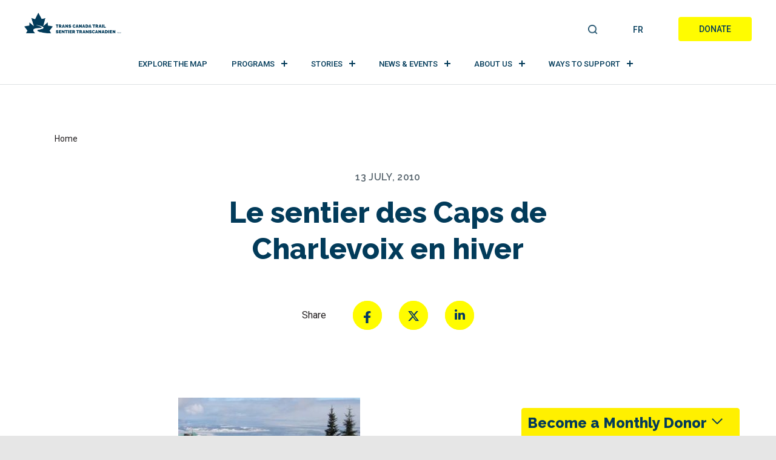

--- FILE ---
content_type: text/html; charset=UTF-8
request_url: https://tctrail.ca/sentier-des-caps-hiver/
body_size: 23095
content:
<!DOCTYPE html>

<html dir="ltr" lang="en-US" prefix="og: https://ogp.me/ns#">

<head>
	<meta charset="UTF-8">
	<meta name="viewport" content="width=device-width, initial-scale=1.0">
	<meta http-equiv="X-UA-Compatible" content="IE=edge">
	<meta name="facebook-domain-verification" content="xppn39tfaul2kceu2ortch4vow84qm" />
	<link rel="profile" href="http://gmpg.org/xfn/11">
	<link rel="pingback" href="https://tctrail.ca/wp/xmlrpc.php">

	<meta name="norton-safeweb-site-verification"
		content="8ym62nrvns3uufyfx4ycstitjtcwnl1s77yigkbr9x41hr-tyaan0yiv2n9-7vbc7raivo6ef6lqe9ijuq1nf9ndn68jg-ud72a7exilbnqichy1jrjqopdj2d6vd30f" />

	
	<script>
		window.dataLayer = window.dataLayer || [];
		function gtag() {
			dataLayer.push(arguments);
		}

		// Function to check if the CookieYes banner is present
		function isCookieYesBannerPresent() {
			const bannerPresent = document.querySelector('.cky-consent-container') !== null;
			//console.log('CookieYes banner present:', bannerPresent);
			return bannerPresent;
		}

		// Wait for DOM ready before checking banner presence
		document.addEventListener('DOMContentLoaded', function () {
			// Set default consent settings based on the presence of the CookieYes banner
			let consentSettings;

			// Set default consent settings based on the presence of the CookieYes banner
			if (isCookieYesBannerPresent()) {
				//console.log('Setting restricted consent settings - CookieYes banner detected');
				consentSettings = {
					ad_storage: "denied",
					analytics_storage: "denied",
					functionality_storage: "denied",
					personalization_storage: "denied",
					security_storage: "granted",
					wait_for_update: 2000,
				};
				//console.log('Consent settings:', consentSettings);
				gtag("consent", "default", consentSettings);
			} else {
				// Enable tracking if the CookieYes banner is not present
				//console.log('Setting permissive consent settings - No CookieYes banner detected');
				consentSettings = {
					ad_storage: "granted",
					analytics_storage: "granted",
					functionality_storage: "granted",
					personalization_storage: "granted",
					security_storage: "granted",
					wait_for_update: 2000,
				};
				//console.log('Consent settings:', consentSettings);
				gtag("consent", "default", consentSettings);
			}
		});

		gtag("set", "ads_data_redaction", true);
		gtag("set", "url_passthrough", true);
	</script>

		<!-- Google Tag Manager -->
	<script>(function (w, d, s, l, i) {
			w[l] = w[l] || []; w[l].push({
				'gtm.start':
					new Date().getTime(), event: 'gtm.js'
			}); var f = d.getElementsByTagName(s)[0],
				j = d.createElement(s), dl = l != 'dataLayer' ? '&l=' + l : ''; j.async = true; j.src =
					'https://www.googletagmanager.com/gtm.js?id=' + i + dl; f.parentNode.insertBefore(j, f);
		})(window, document, 'script', 'dataLayer', 'GTM-MQL7M4');</script>
	<!-- End Google Tag Manager -->

			<!-- Start cookieyes banner -->
		<script id="cookieyes" type="text/javascript"
			src="https://cdn-cookieyes.com/client_data/2a27202b9dcd26de4685b842/script.js"></script>
		<!-- End cookieyes banner -->
	
	<!-- TikTok Pixel Code Start -->
	<script> !function (w, d, t) { w.TiktokAnalyticsObject = t; var ttq = w[t] = w[t] || []; ttq.methods = ["page", "track", "identify", "instances", "debug", "on", "off", "once", "ready", "alias", "group", "enableCookie", "disableCookie"], ttq.setAndDefer = function (t, e) { t[e] = function () { t.push([e].concat(Array.prototype.slice.call(arguments, 0))) } }; for (var i = 0; i < ttq.methods.length; i++)ttq.setAndDefer(ttq, ttq.methods[i]); ttq.instance = function (t) { for (var e = ttq._i[t] || [], n = 0; n < ttq.methods.length; n++)ttq.setAndDefer(e, ttq.methods[n]); return e }, ttq.load = function (e, n) { var i = "https://analytics.tiktok.com/i18n/pixel/events.js"; ttq._i = ttq._i || {}, ttq._i[e] = [], ttq._i[e]._u = i, ttq._t = ttq._t || {}, ttq._t[e] = +new Date, ttq._o = ttq._o || {}, ttq._o[e] = n || {}; n = document.createElement("script"); n.type = "text/javascript", n.async = !0, n.src = i + "?sdkid=" + e + "&lib=" + t; e = document.getElementsByTagName("script")[0]; e.parentNode.insertBefore(n, e) }; ttq.load('C2RVUICAPG3USQUUO0S0'); ttq.page(); }(window, document, 'ttq'); </script>
	<!-- TikTok Pixel Code End -->


	<title>Le sentier des Caps de Charlevoix en hiver | Trans Canada Trail</title>
	<style>img:is([sizes="auto" i], [sizes^="auto," i]) { contain-intrinsic-size: 3000px 1500px }</style>
	<link rel="alternate" hreflang="en" href="https://tctrail.ca/sentier-des-caps-hiver/" />
<link rel="alternate" hreflang="fr" href="https://sentier.ca/sentier-des-caps-hiver-2/" />
<link rel="alternate" hreflang="x-default" href="https://tctrail.ca/sentier-des-caps-hiver/" />

		<!-- All in One SEO Pro 4.9.3 - aioseo.com -->
	<meta name="description" content="Le sentier des Caps de Charlevoix en hiver" />
	<meta name="robots" content="noindex, max-image-preview:large" />
	<meta name="author" content="Charles-André Roy"/>
	<link rel="canonical" href="https://tctrail.ca/sentier-des-caps-hiver/" />
	<meta name="generator" content="All in One SEO Pro (AIOSEO) 4.9.3" />
		<meta property="og:locale" content="en_US" />
		<meta property="og:site_name" content="[:en]Trans Canada Trail[:fr]Sentier Transcanadien[:]" />
		<meta property="og:type" content="article" />
		<meta property="og:title" content="Le sentier des Caps de Charlevoix en hiver | Trans Canada Trail" />
		<meta property="og:description" content="Le sentier des Caps de Charlevoix en hiver" />
		<meta property="og:url" content="https://tctrail.ca/sentier-des-caps-hiver/" />
		<meta property="og:image" content="https://tctrail.ca/wp-content/uploads/2022/02/ON_Ottawa_fall-4641619_LR-1.jpg" />
		<meta property="og:image:secure_url" content="https://tctrail.ca/wp-content/uploads/2022/02/ON_Ottawa_fall-4641619_LR-1.jpg" />
		<meta property="og:image:width" content="1280" />
		<meta property="og:image:height" content="800" />
		<meta property="article:published_time" content="2010-07-13T17:30:30+00:00" />
		<meta property="article:modified_time" content="2010-07-13T17:30:30+00:00" />
		<meta property="article:publisher" content="https://www.facebook.com/TCTrailSentierTC" />
		<meta name="twitter:card" content="summary" />
		<meta name="twitter:site" content="@TCTrail" />
		<meta name="twitter:title" content="Le sentier des Caps de Charlevoix en hiver | Trans Canada Trail" />
		<meta name="twitter:description" content="Le sentier des Caps de Charlevoix en hiver" />
		<meta name="twitter:creator" content="@TCTrail" />
		<meta name="twitter:image" content="https://tctrail.ca/wp-content/uploads/2022/02/ON_Ottawa_fall-4641619_LR-1.jpg" />
		<script type="application/ld+json" class="aioseo-schema">
			{"@context":"https:\/\/schema.org","@graph":[{"@type":"BreadcrumbList","@id":"https:\/\/tctrail.ca\/sentier-des-caps-hiver\/#breadcrumblist","itemListElement":[{"@type":"ListItem","@id":"https:\/\/tctrail.ca#listItem","position":1,"name":"Home","item":"https:\/\/tctrail.ca","nextItem":{"@type":"ListItem","@id":"https:\/\/tctrail.ca\/sentier-des-caps-hiver\/#listItem","name":"Le sentier des Caps de Charlevoix en hiver"}},{"@type":"ListItem","@id":"https:\/\/tctrail.ca\/sentier-des-caps-hiver\/#listItem","position":2,"name":"Le sentier des Caps de Charlevoix en hiver","previousItem":{"@type":"ListItem","@id":"https:\/\/tctrail.ca#listItem","name":"Home"}}]},{"@type":"ItemPage","@id":"https:\/\/tctrail.ca\/sentier-des-caps-hiver\/#itempage","url":"https:\/\/tctrail.ca\/sentier-des-caps-hiver\/","name":"Le sentier des Caps de Charlevoix en hiver | Trans Canada Trail","description":"Le sentier des Caps de Charlevoix en hiver","inLanguage":"en-US","isPartOf":{"@id":"https:\/\/tctrail.ca\/#website"},"breadcrumb":{"@id":"https:\/\/tctrail.ca\/sentier-des-caps-hiver\/#breadcrumblist"},"author":{"@id":"https:\/\/tctrail.ca\/news\/author\/caroy\/#author"},"creator":{"@id":"https:\/\/tctrail.ca\/news\/author\/caroy\/#author"},"datePublished":"2010-07-13T12:30:30-04:00","dateModified":"2010-07-13T12:30:30-04:00"},{"@type":"Organization","@id":"https:\/\/tctrail.ca\/#organization","name":"Trans Canada Trail","description":"Canada's National Trail Guides, Hiking, Camping, Biking and Running explore the trails","url":"https:\/\/tctrail.ca\/","telephone":"+18004653636","logo":{"@type":"ImageObject","url":"https:\/\/tctrail.ca\/wp-content\/uploads\/2010\/07\/Sentier-des-Caps-hiver.jpg","@id":"https:\/\/tctrail.ca\/sentier-des-caps-hiver\/#organizationLogo"},"image":{"@id":"https:\/\/tctrail.ca\/sentier-des-caps-hiver\/#organizationLogo"},"sameAs":["https:\/\/www.facebook.com\/TCTrailSentierTC","https:\/\/twitter.com\/TCTrail?ref_src=twsrcgoogletwcampserptwgrauthor","https:\/\/www.instagram.com\/transcanadatrail\/?hl=en","https:\/\/www.youtube.com\/user\/TheTransCanadaTrail?app=desktop","https:\/\/www.linkedin.com\/company\/trans-canada-trail\/mycompany\/verification\/?viewAsMember=true"]},{"@type":"Person","@id":"https:\/\/tctrail.ca\/news\/author\/caroy\/#author","url":"https:\/\/tctrail.ca\/news\/author\/caroy\/","name":"Charles-Andr\u00e9 Roy","image":{"@type":"ImageObject","url":"https:\/\/secure.gravatar.com\/avatar\/f8aaf76c63c0448d0883c76e9ccb2cd30cdd76fb3b81699a4218bd0e167f9deb?s=96&d=mm&r=g"}},{"@type":"WebPage","@id":"https:\/\/tctrail.ca\/sentier-des-caps-hiver\/#webpage","url":"https:\/\/tctrail.ca\/sentier-des-caps-hiver\/","name":"Le sentier des Caps de Charlevoix en hiver | Trans Canada Trail","description":"Le sentier des Caps de Charlevoix en hiver","inLanguage":"en-US","isPartOf":{"@id":"https:\/\/tctrail.ca\/#website"},"breadcrumb":{"@id":"https:\/\/tctrail.ca\/sentier-des-caps-hiver\/#breadcrumblist"},"author":{"@id":"https:\/\/tctrail.ca\/news\/author\/caroy\/#author"},"creator":{"@id":"https:\/\/tctrail.ca\/news\/author\/caroy\/#author"},"datePublished":"2010-07-13T12:30:30-04:00","dateModified":"2010-07-13T12:30:30-04:00"},{"@type":"WebSite","@id":"https:\/\/tctrail.ca\/#website","url":"https:\/\/tctrail.ca\/","name":"Trans Canada Trail","description":"Canada's National Trail Guides, Hiking, Camping, Biking and Running explore the trails","inLanguage":"en-US","publisher":{"@id":"https:\/\/tctrail.ca\/#organization"}}]}
		</script>
		<!-- All in One SEO Pro -->

<link rel='dns-prefetch' href='//fonts.googleapis.com' />
<link rel="alternate" type="application/rss+xml" title="Trans Canada Trail &raquo; Feed" href="https://tctrail.ca/feed/" />
<link rel="alternate" type="application/rss+xml" title="Trans Canada Trail &raquo; Comments Feed" href="https://tctrail.ca/comments/feed/" />
<link rel="alternate" type="application/rss+xml" title="Trans Canada Trail &raquo; Le sentier des Caps de Charlevoix en hiver Comments Feed" href="https://tctrail.ca/feed/?attachment_id=3155" />
<script type="text/javascript">
/* <![CDATA[ */
window._wpemojiSettings = {"baseUrl":"https:\/\/s.w.org\/images\/core\/emoji\/16.0.1\/72x72\/","ext":".png","svgUrl":"https:\/\/s.w.org\/images\/core\/emoji\/16.0.1\/svg\/","svgExt":".svg","source":{"concatemoji":"https:\/\/tctrail.ca\/wp\/wp-includes\/js\/wp-emoji-release.min.js?ver=574738b2886082f636eaa5fb38f7d027"}};
/*! This file is auto-generated */
!function(s,n){var o,i,e;function c(e){try{var t={supportTests:e,timestamp:(new Date).valueOf()};sessionStorage.setItem(o,JSON.stringify(t))}catch(e){}}function p(e,t,n){e.clearRect(0,0,e.canvas.width,e.canvas.height),e.fillText(t,0,0);var t=new Uint32Array(e.getImageData(0,0,e.canvas.width,e.canvas.height).data),a=(e.clearRect(0,0,e.canvas.width,e.canvas.height),e.fillText(n,0,0),new Uint32Array(e.getImageData(0,0,e.canvas.width,e.canvas.height).data));return t.every(function(e,t){return e===a[t]})}function u(e,t){e.clearRect(0,0,e.canvas.width,e.canvas.height),e.fillText(t,0,0);for(var n=e.getImageData(16,16,1,1),a=0;a<n.data.length;a++)if(0!==n.data[a])return!1;return!0}function f(e,t,n,a){switch(t){case"flag":return n(e,"\ud83c\udff3\ufe0f\u200d\u26a7\ufe0f","\ud83c\udff3\ufe0f\u200b\u26a7\ufe0f")?!1:!n(e,"\ud83c\udde8\ud83c\uddf6","\ud83c\udde8\u200b\ud83c\uddf6")&&!n(e,"\ud83c\udff4\udb40\udc67\udb40\udc62\udb40\udc65\udb40\udc6e\udb40\udc67\udb40\udc7f","\ud83c\udff4\u200b\udb40\udc67\u200b\udb40\udc62\u200b\udb40\udc65\u200b\udb40\udc6e\u200b\udb40\udc67\u200b\udb40\udc7f");case"emoji":return!a(e,"\ud83e\udedf")}return!1}function g(e,t,n,a){var r="undefined"!=typeof WorkerGlobalScope&&self instanceof WorkerGlobalScope?new OffscreenCanvas(300,150):s.createElement("canvas"),o=r.getContext("2d",{willReadFrequently:!0}),i=(o.textBaseline="top",o.font="600 32px Arial",{});return e.forEach(function(e){i[e]=t(o,e,n,a)}),i}function t(e){var t=s.createElement("script");t.src=e,t.defer=!0,s.head.appendChild(t)}"undefined"!=typeof Promise&&(o="wpEmojiSettingsSupports",i=["flag","emoji"],n.supports={everything:!0,everythingExceptFlag:!0},e=new Promise(function(e){s.addEventListener("DOMContentLoaded",e,{once:!0})}),new Promise(function(t){var n=function(){try{var e=JSON.parse(sessionStorage.getItem(o));if("object"==typeof e&&"number"==typeof e.timestamp&&(new Date).valueOf()<e.timestamp+604800&&"object"==typeof e.supportTests)return e.supportTests}catch(e){}return null}();if(!n){if("undefined"!=typeof Worker&&"undefined"!=typeof OffscreenCanvas&&"undefined"!=typeof URL&&URL.createObjectURL&&"undefined"!=typeof Blob)try{var e="postMessage("+g.toString()+"("+[JSON.stringify(i),f.toString(),p.toString(),u.toString()].join(",")+"));",a=new Blob([e],{type:"text/javascript"}),r=new Worker(URL.createObjectURL(a),{name:"wpTestEmojiSupports"});return void(r.onmessage=function(e){c(n=e.data),r.terminate(),t(n)})}catch(e){}c(n=g(i,f,p,u))}t(n)}).then(function(e){for(var t in e)n.supports[t]=e[t],n.supports.everything=n.supports.everything&&n.supports[t],"flag"!==t&&(n.supports.everythingExceptFlag=n.supports.everythingExceptFlag&&n.supports[t]);n.supports.everythingExceptFlag=n.supports.everythingExceptFlag&&!n.supports.flag,n.DOMReady=!1,n.readyCallback=function(){n.DOMReady=!0}}).then(function(){return e}).then(function(){var e;n.supports.everything||(n.readyCallback(),(e=n.source||{}).concatemoji?t(e.concatemoji):e.wpemoji&&e.twemoji&&(t(e.twemoji),t(e.wpemoji)))}))}((window,document),window._wpemojiSettings);
/* ]]> */
</script>
<style id='wp-emoji-styles-inline-css' type='text/css'>

	img.wp-smiley, img.emoji {
		display: inline !important;
		border: none !important;
		box-shadow: none !important;
		height: 1em !important;
		width: 1em !important;
		margin: 0 0.07em !important;
		vertical-align: -0.1em !important;
		background: none !important;
		padding: 0 !important;
	}
</style>
<link as="style" onload="this.onload=null;this.rel='stylesheet';"  rel='preload' id='wp-block-library-css' href='https://tctrail.ca/wp/wp-includes/css/dist/block-library/style.min.css?ver=574738b2886082f636eaa5fb38f7d027' type='text/css' media='all' />
<style id='classic-theme-styles-inline-css' type='text/css'>
/*! This file is auto-generated */
.wp-block-button__link{color:#fff;background-color:#32373c;border-radius:9999px;box-shadow:none;text-decoration:none;padding:calc(.667em + 2px) calc(1.333em + 2px);font-size:1.125em}.wp-block-file__button{background:#32373c;color:#fff;text-decoration:none}
</style>
<link as="style" onload="this.onload=null;this.rel='stylesheet';"  rel='preload' id='aioseo/css/src/vue/standalone/blocks/table-of-contents/global.scss-css' href='https://tctrail.ca/wp-content/plugins/all-in-one-seo-pack-pro/dist/Pro/assets/css/table-of-contents/global.e90f6d47.css?ver=4.9.3' type='text/css' media='all' />
<link as="style" onload="this.onload=null;this.rel='stylesheet';"  rel='preload' id='aioseo/css/src/vue/standalone/blocks/pro/recipe/global.scss-css' href='https://tctrail.ca/wp-content/plugins/all-in-one-seo-pack-pro/dist/Pro/assets/css/recipe/global.67a3275f.css?ver=4.9.3' type='text/css' media='all' />
<link as="style" onload="this.onload=null;this.rel='stylesheet';"  rel='preload' id='aioseo/css/src/vue/standalone/blocks/pro/product/global.scss-css' href='https://tctrail.ca/wp-content/plugins/all-in-one-seo-pack-pro/dist/Pro/assets/css/product/global.61066cfb.css?ver=4.9.3' type='text/css' media='all' />
<link as="style" onload="this.onload=null;this.rel='stylesheet';"  rel='preload' id='aioseo-eeat/css/src/vue/standalone/blocks/author-bio/global.scss-css' href='https://tctrail.ca/wp-content/plugins/aioseo-eeat/dist/Pro/assets/css/author-bio/global.lvru5eV8.css?ver=1.2.9' type='text/css' media='all' />
<link as="style" onload="this.onload=null;this.rel='stylesheet';"  rel='preload' id='aioseo-eeat/css/src/vue/standalone/blocks/author-tooltip/global.scss-css' href='https://tctrail.ca/wp-content/plugins/aioseo-eeat/dist/Pro/assets/css/author-tooltip/global.BEv34Lr4.css?ver=1.2.9' type='text/css' media='all' />
<link as="style" onload="this.onload=null;this.rel='stylesheet';"  rel='preload' id='aioseo-eeat/css/src/vue/standalone/blocks/reviewer-tooltip/global.scss-css' href='https://tctrail.ca/wp-content/plugins/aioseo-eeat/dist/Pro/assets/css/reviewer-tooltip/global.Cz6Z5e1C.css?ver=1.2.9' type='text/css' media='all' />
<link as="style" onload="this.onload=null;this.rel='stylesheet';"  rel='preload' id='aioseo-local-business/css/src/assets/scss/business-info.scss-css' href='https://tctrail.ca/wp-content/plugins/aioseo-local-business/dist/css/business-info.DlwHGRMe.css?ver=1.3.12' type='text/css' media='all' />
<link as="style" onload="this.onload=null;this.rel='stylesheet';"  rel='preload' id='aioseo-local-business/css/src/assets/scss/opening-hours.scss-css' href='https://tctrail.ca/wp-content/plugins/aioseo-local-business/dist/css/opening-hours.Bg1Edlf_.css?ver=1.3.12' type='text/css' media='all' />
<link as="style" onload="this.onload=null;this.rel='stylesheet';"  rel='preload' id='searchable-pro-cgb-style-css-css' href='https://tctrail.ca/wp-content/plugins/searchable-pro/dist/blocks.style.build.css' type='text/css' media='all' />
<style id='global-styles-inline-css' type='text/css'>
:root{--wp--preset--aspect-ratio--square: 1;--wp--preset--aspect-ratio--4-3: 4/3;--wp--preset--aspect-ratio--3-4: 3/4;--wp--preset--aspect-ratio--3-2: 3/2;--wp--preset--aspect-ratio--2-3: 2/3;--wp--preset--aspect-ratio--16-9: 16/9;--wp--preset--aspect-ratio--9-16: 9/16;--wp--preset--color--black: #000000;--wp--preset--color--cyan-bluish-gray: #abb8c3;--wp--preset--color--white: #ffffff;--wp--preset--color--pale-pink: #f78da7;--wp--preset--color--vivid-red: #cf2e2e;--wp--preset--color--luminous-vivid-orange: #ff6900;--wp--preset--color--luminous-vivid-amber: #fcb900;--wp--preset--color--light-green-cyan: #7bdcb5;--wp--preset--color--vivid-green-cyan: #00d084;--wp--preset--color--pale-cyan-blue: #8ed1fc;--wp--preset--color--vivid-cyan-blue: #0693e3;--wp--preset--color--vivid-purple: #9b51e0;--wp--preset--gradient--vivid-cyan-blue-to-vivid-purple: linear-gradient(135deg,rgba(6,147,227,1) 0%,rgb(155,81,224) 100%);--wp--preset--gradient--light-green-cyan-to-vivid-green-cyan: linear-gradient(135deg,rgb(122,220,180) 0%,rgb(0,208,130) 100%);--wp--preset--gradient--luminous-vivid-amber-to-luminous-vivid-orange: linear-gradient(135deg,rgba(252,185,0,1) 0%,rgba(255,105,0,1) 100%);--wp--preset--gradient--luminous-vivid-orange-to-vivid-red: linear-gradient(135deg,rgba(255,105,0,1) 0%,rgb(207,46,46) 100%);--wp--preset--gradient--very-light-gray-to-cyan-bluish-gray: linear-gradient(135deg,rgb(238,238,238) 0%,rgb(169,184,195) 100%);--wp--preset--gradient--cool-to-warm-spectrum: linear-gradient(135deg,rgb(74,234,220) 0%,rgb(151,120,209) 20%,rgb(207,42,186) 40%,rgb(238,44,130) 60%,rgb(251,105,98) 80%,rgb(254,248,76) 100%);--wp--preset--gradient--blush-light-purple: linear-gradient(135deg,rgb(255,206,236) 0%,rgb(152,150,240) 100%);--wp--preset--gradient--blush-bordeaux: linear-gradient(135deg,rgb(254,205,165) 0%,rgb(254,45,45) 50%,rgb(107,0,62) 100%);--wp--preset--gradient--luminous-dusk: linear-gradient(135deg,rgb(255,203,112) 0%,rgb(199,81,192) 50%,rgb(65,88,208) 100%);--wp--preset--gradient--pale-ocean: linear-gradient(135deg,rgb(255,245,203) 0%,rgb(182,227,212) 50%,rgb(51,167,181) 100%);--wp--preset--gradient--electric-grass: linear-gradient(135deg,rgb(202,248,128) 0%,rgb(113,206,126) 100%);--wp--preset--gradient--midnight: linear-gradient(135deg,rgb(2,3,129) 0%,rgb(40,116,252) 100%);--wp--preset--font-size--small: 13px;--wp--preset--font-size--medium: 20px;--wp--preset--font-size--large: 36px;--wp--preset--font-size--x-large: 42px;--wp--preset--spacing--20: 0.44rem;--wp--preset--spacing--30: 0.67rem;--wp--preset--spacing--40: 1rem;--wp--preset--spacing--50: 1.5rem;--wp--preset--spacing--60: 2.25rem;--wp--preset--spacing--70: 3.38rem;--wp--preset--spacing--80: 5.06rem;--wp--preset--shadow--natural: 6px 6px 9px rgba(0, 0, 0, 0.2);--wp--preset--shadow--deep: 12px 12px 50px rgba(0, 0, 0, 0.4);--wp--preset--shadow--sharp: 6px 6px 0px rgba(0, 0, 0, 0.2);--wp--preset--shadow--outlined: 6px 6px 0px -3px rgba(255, 255, 255, 1), 6px 6px rgba(0, 0, 0, 1);--wp--preset--shadow--crisp: 6px 6px 0px rgba(0, 0, 0, 1);}:where(.is-layout-flex){gap: 0.5em;}:where(.is-layout-grid){gap: 0.5em;}body .is-layout-flex{display: flex;}.is-layout-flex{flex-wrap: wrap;align-items: center;}.is-layout-flex > :is(*, div){margin: 0;}body .is-layout-grid{display: grid;}.is-layout-grid > :is(*, div){margin: 0;}:where(.wp-block-columns.is-layout-flex){gap: 2em;}:where(.wp-block-columns.is-layout-grid){gap: 2em;}:where(.wp-block-post-template.is-layout-flex){gap: 1.25em;}:where(.wp-block-post-template.is-layout-grid){gap: 1.25em;}.has-black-color{color: var(--wp--preset--color--black) !important;}.has-cyan-bluish-gray-color{color: var(--wp--preset--color--cyan-bluish-gray) !important;}.has-white-color{color: var(--wp--preset--color--white) !important;}.has-pale-pink-color{color: var(--wp--preset--color--pale-pink) !important;}.has-vivid-red-color{color: var(--wp--preset--color--vivid-red) !important;}.has-luminous-vivid-orange-color{color: var(--wp--preset--color--luminous-vivid-orange) !important;}.has-luminous-vivid-amber-color{color: var(--wp--preset--color--luminous-vivid-amber) !important;}.has-light-green-cyan-color{color: var(--wp--preset--color--light-green-cyan) !important;}.has-vivid-green-cyan-color{color: var(--wp--preset--color--vivid-green-cyan) !important;}.has-pale-cyan-blue-color{color: var(--wp--preset--color--pale-cyan-blue) !important;}.has-vivid-cyan-blue-color{color: var(--wp--preset--color--vivid-cyan-blue) !important;}.has-vivid-purple-color{color: var(--wp--preset--color--vivid-purple) !important;}.has-black-background-color{background-color: var(--wp--preset--color--black) !important;}.has-cyan-bluish-gray-background-color{background-color: var(--wp--preset--color--cyan-bluish-gray) !important;}.has-white-background-color{background-color: var(--wp--preset--color--white) !important;}.has-pale-pink-background-color{background-color: var(--wp--preset--color--pale-pink) !important;}.has-vivid-red-background-color{background-color: var(--wp--preset--color--vivid-red) !important;}.has-luminous-vivid-orange-background-color{background-color: var(--wp--preset--color--luminous-vivid-orange) !important;}.has-luminous-vivid-amber-background-color{background-color: var(--wp--preset--color--luminous-vivid-amber) !important;}.has-light-green-cyan-background-color{background-color: var(--wp--preset--color--light-green-cyan) !important;}.has-vivid-green-cyan-background-color{background-color: var(--wp--preset--color--vivid-green-cyan) !important;}.has-pale-cyan-blue-background-color{background-color: var(--wp--preset--color--pale-cyan-blue) !important;}.has-vivid-cyan-blue-background-color{background-color: var(--wp--preset--color--vivid-cyan-blue) !important;}.has-vivid-purple-background-color{background-color: var(--wp--preset--color--vivid-purple) !important;}.has-black-border-color{border-color: var(--wp--preset--color--black) !important;}.has-cyan-bluish-gray-border-color{border-color: var(--wp--preset--color--cyan-bluish-gray) !important;}.has-white-border-color{border-color: var(--wp--preset--color--white) !important;}.has-pale-pink-border-color{border-color: var(--wp--preset--color--pale-pink) !important;}.has-vivid-red-border-color{border-color: var(--wp--preset--color--vivid-red) !important;}.has-luminous-vivid-orange-border-color{border-color: var(--wp--preset--color--luminous-vivid-orange) !important;}.has-luminous-vivid-amber-border-color{border-color: var(--wp--preset--color--luminous-vivid-amber) !important;}.has-light-green-cyan-border-color{border-color: var(--wp--preset--color--light-green-cyan) !important;}.has-vivid-green-cyan-border-color{border-color: var(--wp--preset--color--vivid-green-cyan) !important;}.has-pale-cyan-blue-border-color{border-color: var(--wp--preset--color--pale-cyan-blue) !important;}.has-vivid-cyan-blue-border-color{border-color: var(--wp--preset--color--vivid-cyan-blue) !important;}.has-vivid-purple-border-color{border-color: var(--wp--preset--color--vivid-purple) !important;}.has-vivid-cyan-blue-to-vivid-purple-gradient-background{background: var(--wp--preset--gradient--vivid-cyan-blue-to-vivid-purple) !important;}.has-light-green-cyan-to-vivid-green-cyan-gradient-background{background: var(--wp--preset--gradient--light-green-cyan-to-vivid-green-cyan) !important;}.has-luminous-vivid-amber-to-luminous-vivid-orange-gradient-background{background: var(--wp--preset--gradient--luminous-vivid-amber-to-luminous-vivid-orange) !important;}.has-luminous-vivid-orange-to-vivid-red-gradient-background{background: var(--wp--preset--gradient--luminous-vivid-orange-to-vivid-red) !important;}.has-very-light-gray-to-cyan-bluish-gray-gradient-background{background: var(--wp--preset--gradient--very-light-gray-to-cyan-bluish-gray) !important;}.has-cool-to-warm-spectrum-gradient-background{background: var(--wp--preset--gradient--cool-to-warm-spectrum) !important;}.has-blush-light-purple-gradient-background{background: var(--wp--preset--gradient--blush-light-purple) !important;}.has-blush-bordeaux-gradient-background{background: var(--wp--preset--gradient--blush-bordeaux) !important;}.has-luminous-dusk-gradient-background{background: var(--wp--preset--gradient--luminous-dusk) !important;}.has-pale-ocean-gradient-background{background: var(--wp--preset--gradient--pale-ocean) !important;}.has-electric-grass-gradient-background{background: var(--wp--preset--gradient--electric-grass) !important;}.has-midnight-gradient-background{background: var(--wp--preset--gradient--midnight) !important;}.has-small-font-size{font-size: var(--wp--preset--font-size--small) !important;}.has-medium-font-size{font-size: var(--wp--preset--font-size--medium) !important;}.has-large-font-size{font-size: var(--wp--preset--font-size--large) !important;}.has-x-large-font-size{font-size: var(--wp--preset--font-size--x-large) !important;}
:where(.wp-block-post-template.is-layout-flex){gap: 1.25em;}:where(.wp-block-post-template.is-layout-grid){gap: 1.25em;}
:where(.wp-block-columns.is-layout-flex){gap: 2em;}:where(.wp-block-columns.is-layout-grid){gap: 2em;}
:root :where(.wp-block-pullquote){font-size: 1.5em;line-height: 1.6;}
</style>
<link as="style" onload="this.onload=null;this.rel='stylesheet';"  rel='preload' id='cpsh-shortcodes-css' href='https://tctrail.ca/wp-content/plugins/column-shortcodes/assets/css/shortcodes.css?ver=1.0.1' type='text/css' media='all' />
<link as="style" onload="this.onload=null;this.rel='stylesheet';"  rel='preload' id='flexi_fancybox-css' href='https://tctrail.ca/wp-content/plugins/flexi/public/css/jquery.fancybox.min.css?ver=4.28' type='text/css' media='all' />
<link as="style" onload="this.onload=null;this.rel='stylesheet';"  rel='preload' id='flexi_godude-css' href='https://tctrail.ca/wp-content/plugins/flexi/public/css/godude.css?ver=4.28' type='text/css' media='all' />
<link as="style" onload="this.onload=null;this.rel='stylesheet';"  rel='preload' id='flexi-css' href='https://tctrail.ca/wp-content/plugins/flexi/public/css/flexi-public.css?ver=4.28' type='text/css' media='all' />
<link as="style" onload="this.onload=null;this.rel='stylesheet';"  rel='preload' id='flexi_min-css' href='https://tctrail.ca/wp-content/plugins/flexi/public/css/flexi-public-min.css?ver=4.28' type='text/css' media='all' />
<link as="style" onload="this.onload=null;this.rel='stylesheet';"  rel='preload' id='dashicons-css' href='https://tctrail.ca/wp/wp-includes/css/dashicons.min.css?ver=574738b2886082f636eaa5fb38f7d027' type='text/css' media='all' />
<link as="style" onload="this.onload=null;this.rel='stylesheet';"  rel='preload' id='wpml-legacy-horizontal-list-0-css' href='https://tctrail.ca/wp-content/plugins/sitepress-multilingual-cms/templates/language-switchers/legacy-list-horizontal/style.min.css?ver=1' type='text/css' media='all' />
<link rel='stylesheet' id='_tk-bootstrap-css' href='https://tctrail.ca/wp-content/themes/tctrailv2/includes/bootstrap.min.4.3.css?ver=4.3.0' type='text/css' media='all' />
<link as="style" onload="this.onload=null;this.rel='stylesheet';"  rel='preload' id='_tk-font-awesome-css' href='https://tctrail.ca/wp-content/themes/tctrailv2/includes/css/font-awesome.min.css?ver=4.1.1' type='text/css' media='all' />
<link rel='stylesheet' id='_tk-style-css' href='https://tctrail.ca/wp-content/themes/tctrailv2/style.css?ver=1726741085' type='text/css' media='all' />
<link as="style" onload="this.onload=null;this.rel='stylesheet';"  rel='preload' id='googlefonts-raleway-css' href='https://fonts.googleapis.com/css?family=Raleway%3A300%2C400%2C500%2C600%2C700%2C800%2C900&#038;display=swap&#038;ver=574738b2886082f636eaa5fb38f7d027' type='text/css' media='all' />
<link as="style" onload="this.onload=null;this.rel='stylesheet';"  rel='preload' id='googlefonts-roboto-css' href='https://fonts.googleapis.com/css?family=Roboto%3A100%2C300%2C400%2C500%2C700%2C900&#038;display=swap&#038;ver=574738b2886082f636eaa5fb38f7d027' type='text/css' media='all' />
<link as="style" onload="this.onload=null;this.rel='stylesheet';"  rel='preload' id='googlefonts-roboto-condensed-css' href='https://fonts.googleapis.com/css?family=Roboto+Condensed%3A300%2C400%2C700&#038;display=swap&#038;ver=574738b2886082f636eaa5fb38f7d027' type='text/css' media='all' />
<link rel='stylesheet' id='tctrail-css-css' href='https://tctrail.ca/wp-content/themes/tctrailv2/includes/css/tctrail.css?ver=1726741235' type='text/css' media='all' />
<link as="style" onload="this.onload=null;this.rel='stylesheet';"  rel='preload' id='planned-giving-css' href='https://tctrail.ca/wp-content/themes/tctrailv2/includes/css/planned-giving.css?ver=1726741236' type='text/css' media='all' />
<link as="style" onload="this.onload=null;this.rel='stylesheet';"  rel='preload' id='text-contents-css' href='https://tctrail.ca/wp-content/themes/tctrailv2/includes/css/text-contents.css?ver=1726741236' type='text/css' media='all' />
<link as="style" onload="this.onload=null;this.rel='stylesheet';"  rel='preload' id='owl-carrousel-css-css' href='https://tctrail.ca/wp-content/themes/tctrailv2/includes/css/owl.carousel.min.css' type='text/css' media='all' />
<link as="style" onload="this.onload=null;this.rel='stylesheet';"  rel='preload' id='owl-carrousel-theme-css' href='https://tctrail.ca/wp-content/themes/tctrailv2/includes/css/owl.theme.default.min.css' type='text/css' media='all' />
<script type="text/javascript" id="wpml-cookie-js-extra">
/* <![CDATA[ */
var wpml_cookies = {"wp-wpml_current_language":{"value":"en","expires":1,"path":"\/"}};
var wpml_cookies = {"wp-wpml_current_language":{"value":"en","expires":1,"path":"\/"}};
/* ]]> */
</script>
<script type="text/javascript" async src="https://tctrail.ca/wp-content/plugins/sitepress-multilingual-cms/res/js/cookies/language-cookie.js?ver=486900" id="wpml-cookie-js" defer="defer" data-wp-strategy="defer"></script>
<script type="text/javascript" async src="https://tctrail.ca/wp/wp-includes/js/dist/vendor/react.min.js?ver=18.3.1.1" id="react-js"></script>
<script type="text/javascript" async src="https://tctrail.ca/wp/wp-includes/js/dist/vendor/react-jsx-runtime.min.js?ver=18.3.1" id="react-jsx-runtime-js"></script>
<script type="text/javascript" async src="https://tctrail.ca/wp/wp-includes/js/dist/vendor/react-dom.min.js?ver=18.3.1.1" id="react-dom-js"></script>
<script type="text/javascript" async src="https://tctrail.ca/wp/wp-includes/js/dist/dom-ready.min.js?ver=f77871ff7694fffea381" id="wp-dom-ready-js"></script>
<script type="text/javascript" async src="https://tctrail.ca/wp/wp-includes/js/dist/hooks.min.js?ver=4d63a3d491d11ffd8ac6" id="wp-hooks-js"></script>
<script type="text/javascript" async src="https://tctrail.ca/wp/wp-includes/js/dist/a11y.min.js?ver=3156534cc54473497e14" id="wp-a11y-js"></script>
<script type="text/javascript" async src="https://tctrail.ca/wp/wp-includes/js/dist/vendor/wp-polyfill.min.js?ver=3.15.0" id="wp-polyfill-js"></script>
<script type="text/javascript" async src="https://tctrail.ca/wp/wp-includes/js/dist/url.min.js?ver=c2964167dfe2477c14ea" id="wp-url-js"></script>
<script type="text/javascript" async src="https://tctrail.ca/wp/wp-includes/js/dist/api-fetch.min.js?ver=3623a576c78df404ff20" id="wp-api-fetch-js"></script>
<script type="text/javascript" id="wp-api-fetch-js-after">
/* <![CDATA[ */
wp.apiFetch.use( wp.apiFetch.createRootURLMiddleware( "https://tctrail.ca/wp-json/" ) );
wp.apiFetch.nonceMiddleware = wp.apiFetch.createNonceMiddleware( "a2031fc76e" );
wp.apiFetch.use( wp.apiFetch.nonceMiddleware );
wp.apiFetch.use( wp.apiFetch.mediaUploadMiddleware );
wp.apiFetch.nonceEndpoint = "https://tctrail.ca/wp/wp-admin/admin-ajax.php?action=rest-nonce";
/* ]]> */
</script>
<script type="text/javascript" async src="https://tctrail.ca/wp/wp-includes/js/dist/blob.min.js?ver=9113eed771d446f4a556" id="wp-blob-js"></script>
<script type="text/javascript" async src="https://tctrail.ca/wp/wp-includes/js/dist/block-serialization-default-parser.min.js?ver=14d44daebf663d05d330" id="wp-block-serialization-default-parser-js"></script>
<script type="text/javascript" async src="https://tctrail.ca/wp/wp-includes/js/dist/autop.min.js?ver=9fb50649848277dd318d" id="wp-autop-js"></script>
<script type="text/javascript" async src="https://tctrail.ca/wp/wp-includes/js/dist/deprecated.min.js?ver=e1f84915c5e8ae38964c" id="wp-deprecated-js"></script>
<script type="text/javascript" async src="https://tctrail.ca/wp/wp-includes/js/dist/dom.min.js?ver=80bd57c84b45cf04f4ce" id="wp-dom-js"></script>
<script type="text/javascript" async src="https://tctrail.ca/wp/wp-includes/js/dist/escape-html.min.js?ver=6561a406d2d232a6fbd2" id="wp-escape-html-js"></script>
<script type="text/javascript" async src="https://tctrail.ca/wp/wp-includes/js/dist/element.min.js?ver=a4eeeadd23c0d7ab1d2d" id="wp-element-js"></script>
<script type="text/javascript" async src="https://tctrail.ca/wp/wp-includes/js/dist/is-shallow-equal.min.js?ver=e0f9f1d78d83f5196979" id="wp-is-shallow-equal-js"></script>
<script type="text/javascript" async src="https://tctrail.ca/wp/wp-includes/js/dist/keycodes.min.js?ver=034ff647a54b018581d3" id="wp-keycodes-js"></script>
<script type="text/javascript" async src="https://tctrail.ca/wp/wp-includes/js/dist/priority-queue.min.js?ver=9c21c957c7e50ffdbf48" id="wp-priority-queue-js"></script>
<script type="text/javascript" async src="https://tctrail.ca/wp/wp-includes/js/dist/compose.min.js?ver=84bcf832a5c99203f3db" id="wp-compose-js"></script>
<script type="text/javascript" async src="https://tctrail.ca/wp/wp-includes/js/dist/private-apis.min.js?ver=0f8478f1ba7e0eea562b" id="wp-private-apis-js"></script>
<script type="text/javascript" async src="https://tctrail.ca/wp/wp-includes/js/dist/redux-routine.min.js?ver=8bb92d45458b29590f53" id="wp-redux-routine-js"></script>
<script type="text/javascript" async src="https://tctrail.ca/wp/wp-includes/js/dist/data.min.js?ver=fe6c4835cd00e12493c3" id="wp-data-js"></script>
<script type="text/javascript" id="wp-data-js-after">
/* <![CDATA[ */
( function() {
	var userId = 0;
	var storageKey = "WP_DATA_USER_" + userId;
	wp.data
		.use( wp.data.plugins.persistence, { storageKey: storageKey } );
} )();
/* ]]> */
</script>
<script type="text/javascript" async src="https://tctrail.ca/wp/wp-includes/js/dist/html-entities.min.js?ver=2cd3358363e0675638fb" id="wp-html-entities-js"></script>
<script type="text/javascript" async src="https://tctrail.ca/wp/wp-includes/js/dist/rich-text.min.js?ver=74178fc8c4d67d66f1a8" id="wp-rich-text-js"></script>
<script type="text/javascript" async src="https://tctrail.ca/wp/wp-includes/js/dist/shortcode.min.js?ver=b7747eee0efafd2f0c3b" id="wp-shortcode-js"></script>
<script type="text/javascript" async src="https://tctrail.ca/wp/wp-includes/js/dist/warning.min.js?ver=ed7c8b0940914f4fe44b" id="wp-warning-js"></script>
<script type="text/javascript" async src="https://tctrail.ca/wp/wp-includes/js/dist/blocks.min.js?ver=84530c06a3c62815b497" id="wp-blocks-js"></script>
<script type="text/javascript" async src="https://tctrail.ca/wp/wp-includes/js/dist/vendor/moment.min.js?ver=2.30.1" id="moment-js"></script>
<script type="text/javascript" id="moment-js-after">
/* <![CDATA[ */
moment.updateLocale( 'en_US', {"months":["January","February","March","April","May","June","July","August","September","October","November","December"],"monthsShort":["Jan","Feb","Mar","Apr","May","Jun","Jul","Aug","Sep","Oct","Nov","Dec"],"weekdays":["Sunday","Monday","Tuesday","Wednesday","Thursday","Friday","Saturday"],"weekdaysShort":["Sun","Mon","Tue","Wed","Thu","Fri","Sat"],"week":{"dow":0},"longDateFormat":{"LT":"g:i a","LTS":null,"L":null,"LL":"","LLL":"F j, Y g:i a","LLLL":null}} );
/* ]]> */
</script>
<script type="text/javascript" async src="https://tctrail.ca/wp/wp-includes/js/dist/date.min.js?ver=85ff222add187a4e358f" id="wp-date-js"></script>
<script type="text/javascript" id="wp-date-js-after">
/* <![CDATA[ */
wp.date.setSettings( {"l10n":{"locale":"en_US","months":["January","February","March","April","May","June","July","August","September","October","November","December"],"monthsShort":["Jan","Feb","Mar","Apr","May","Jun","Jul","Aug","Sep","Oct","Nov","Dec"],"weekdays":["Sunday","Monday","Tuesday","Wednesday","Thursday","Friday","Saturday"],"weekdaysShort":["Sun","Mon","Tue","Wed","Thu","Fri","Sat"],"meridiem":{"am":"am","pm":"pm","AM":"AM","PM":"PM"},"relative":{"future":"%s from now","past":"%s ago","s":"a second","ss":"%d seconds","m":"a minute","mm":"%d minutes","h":"an hour","hh":"%d hours","d":"a day","dd":"%d days","M":"a month","MM":"%d months","y":"a year","yy":"%d years"},"startOfWeek":0},"formats":{"time":"g:i a","date":"","datetime":"F j, Y g:i a","datetimeAbbreviated":"M j, Y g:i a"},"timezone":{"offset":-5,"offsetFormatted":"-5","string":"America\/Toronto","abbr":"EST"}} );
/* ]]> */
</script>
<script type="text/javascript" async src="https://tctrail.ca/wp/wp-includes/js/dist/primitives.min.js?ver=aef2543ab60c8c9bb609" id="wp-primitives-js"></script>
<script type="text/javascript" async src="https://tctrail.ca/wp/wp-includes/js/dist/components.min.js?ver=865f2ec3b5f5195705e0" id="wp-components-js"></script>
<script type="text/javascript" async src="https://tctrail.ca/wp/wp-includes/js/dist/keyboard-shortcuts.min.js?ver=32686e58e84193ce808b" id="wp-keyboard-shortcuts-js"></script>
<script type="text/javascript" async src="https://tctrail.ca/wp/wp-includes/js/dist/commands.min.js?ver=14ee29ad1743be844b11" id="wp-commands-js"></script>
<script type="text/javascript" async src="https://tctrail.ca/wp/wp-includes/js/dist/notices.min.js?ver=673a68a7ac2f556ed50b" id="wp-notices-js"></script>
<script type="text/javascript" async src="https://tctrail.ca/wp/wp-includes/js/dist/preferences-persistence.min.js?ver=9307a8c9e3254140a223" id="wp-preferences-persistence-js"></script>
<script type="text/javascript" async src="https://tctrail.ca/wp/wp-includes/js/dist/preferences.min.js?ver=4aa23582b858c882a887" id="wp-preferences-js"></script>
<script type="text/javascript" id="wp-preferences-js-after">
/* <![CDATA[ */
( function() {
				var serverData = false;
				var userId = "0";
				var persistenceLayer = wp.preferencesPersistence.__unstableCreatePersistenceLayer( serverData, userId );
				var preferencesStore = wp.preferences.store;
				wp.data.dispatch( preferencesStore ).setPersistenceLayer( persistenceLayer );
			} ) ();
/* ]]> */
</script>
<script type="text/javascript" async src="https://tctrail.ca/wp/wp-includes/js/dist/style-engine.min.js?ver=08cc10e9532531e22456" id="wp-style-engine-js"></script>
<script type="text/javascript" async src="https://tctrail.ca/wp/wp-includes/js/dist/token-list.min.js?ver=3b5f5dcfde830ecef24f" id="wp-token-list-js"></script>
<script type="text/javascript" async src="https://tctrail.ca/wp/wp-includes/js/dist/block-editor.min.js?ver=b3b0b55b35e04df52f7c" id="wp-block-editor-js"></script>
<script type="text/javascript" async src="https://tctrail.ca/wp/wp-includes/js/dist/server-side-render.min.js?ver=345a014347e34be995f0" id="wp-server-side-render-js"></script>
<script type="text/javascript" async src="https://tctrail.ca/wp-content/plugins/flexi/blocks/flexi-gallery-block/build/index.js?ver=2b42ad7fddaaee25ed50" id="create-block-flexi-gallery-block-script-js"></script>
<script type="text/javascript" async src="https://tctrail.ca/wp-content/plugins/flexi/blocks/flexi-form-block/build/index.js?ver=9826ec0091882e5cc361" id="create-block-flexi-form-block-script-js"></script>
<script type="text/javascript" src="https://tctrail.ca/wp-content/themes/tctrailv2/includes/js/jquery-3.6.0.min.js?ver=3.6.0" id="jquery-js"></script>
<script type="text/javascript" async src="https://tctrail.ca/wp-content/plugins/flexi/public/js/flexi_ajax_like.js?ver=4.28" id="flexi_ajax_like-js"></script>
<script type="text/javascript" async src="https://tctrail.ca/wp-content/plugins/flexi/public/js/flexi-public_new.js?ver=4.28" id="flexi-js"></script>
<script type="text/javascript" src="https://tctrail.ca/wp-content/plugins/flexi/public/js/jquery.fancybox.min.js?ver=4.28" id="flexi_fancybox-js"></script>
<script type="text/javascript" async src="https://tctrail.ca/wp-content/plugins/flexi/public/js/godude.js?ver=4.28" id="flexi_godude-js"></script>
<script type="text/javascript" src="https://tctrail.ca/wp-content/plugins/flexi/public/js/jquery.tagsinput.js?ver=4.28" id="flexi_tags-js"></script>
<script type="text/javascript" async src="https://tctrail.ca/wp-content/plugins/flexi/public/js/filter-tags.js?ver=4.28" id="flexi_tags_filter-js"></script>
<script type="text/javascript" id="flexi_load_more-js-extra">
/* <![CDATA[ */
var myAjax = {"delete_string":"Are you sure you want to delete?","download_string":"Download file?","ajaxurl":"https:\/\/tctrail.ca\/wp\/wp-admin\/admin-ajax.php"};
/* ]]> */
</script>
<script type="text/javascript" async src="https://tctrail.ca/wp-content/plugins/flexi/public/js/flexi_load_more_button.js?ver=4.28" id="flexi_load_more-js"></script>
<script type="text/javascript" async src="https://tctrail.ca/wp-content/plugins/flexi/public/js/flexi_ajax_post.js?ver=4.28" id="flexi_ajax_post-js"></script>
<script type="text/javascript" async src="https://tctrail.ca/wp-content/plugins/flexi/public/js/flexi_ajax_delete.js?ver=4.28" id="flexi_ajax_delete-js"></script>
<script type="text/javascript" async src="https://tctrail.ca/wp-content/plugins/flexi/public/js/flexi_ajax_refresh.js?ver=4.28" id="flexi_ajax_refresh-js"></script>
<script type="text/javascript" async src="https://tctrail.ca/wp-content/plugins/flexi/public/js/flexi_ajax_update_image.js?ver=4.28" id="flexi_ajax_update_image-js"></script>
<script type="text/javascript" src="https://tctrail.ca/wp-content/themes/tctrailv2/includes/js/owl.carousel.min.js?ver=2.3.4" id="owl-carrousel-js"></script>
<script type="text/javascript" id="wpml-xdomain-data-js-extra">
/* <![CDATA[ */
var wpml_xdomain_data = {"css_selector":"wpml-ls-item","ajax_url":"https:\/\/tctrail.ca\/wp\/wp-admin\/admin-ajax.php","current_lang":"en","_nonce":"8e467eef9d"};
/* ]]> */
</script>
<script type="text/javascript" async src="https://tctrail.ca/wp-content/plugins/sitepress-multilingual-cms/res/js/xdomain-data.js?ver=486900" id="wpml-xdomain-data-js" defer="defer" data-wp-strategy="defer"></script>
<link rel="https://api.w.org/" href="https://tctrail.ca/wp-json/" /><link rel="alternate" title="JSON" type="application/json" href="https://tctrail.ca/wp-json/wp/v2/media/3155" /><link rel="EditURI" type="application/rsd+xml" title="RSD" href="https://tctrail.ca/wp/xmlrpc.php?rsd" />

<link rel='shortlink' href='https://tctrail.ca/?p=3155' />
<link rel="alternate" title="oEmbed (JSON)" type="application/json+oembed" href="https://tctrail.ca/wp-json/oembed/1.0/embed?url=https%3A%2F%2Ftctrail.ca%2Fsentier-des-caps-hiver%2F" />
<link rel="alternate" title="oEmbed (XML)" type="text/xml+oembed" href="https://tctrail.ca/wp-json/oembed/1.0/embed?url=https%3A%2F%2Ftctrail.ca%2Fsentier-des-caps-hiver%2F&#038;format=xml" />
<meta name="generator" content="WPML ver:4.8.6 stt:1,4;" />
        <style>
            :root {
                --flexi_t_width: 150px;
                --flexi_t_height: 150px;
                --flexi_m_width: 300px;
                --flexi_m_height: 300px;
                --flexi_l_width: 600px;
                --flexi_l_height: 400px;
                --flexi_padding: 0px;
            }
        </style>
        
    <style>
        .yellow-button{
            background-color:#FFFC00;
            padding:16px 32px 15px;
            color:#023B5A;
            font-weight:500;
            font-family:Roboto,sans-serif;
            font-size:16px;
        }
        .main-content .tct2 a.yellow-button,
        a.yellow-button {
            text-decoration: none!important;
        }
    </style>

    <link rel="icon" href="https://tctrail.ca/wp-content/uploads/2021/04/cropped-046868c7-81bc-4b83-9b82-abb744fcf6cd-102x102.jpg" sizes="32x32" />
<link rel="icon" href="https://tctrail.ca/wp-content/uploads/2021/04/cropped-046868c7-81bc-4b83-9b82-abb744fcf6cd-200x200.jpg" sizes="192x192" />
<link rel="apple-touch-icon" href="https://tctrail.ca/wp-content/uploads/2021/04/cropped-046868c7-81bc-4b83-9b82-abb744fcf6cd-200x200.jpg" />
<meta name="msapplication-TileImage" content="https://tctrail.ca/wp-content/uploads/2021/04/cropped-046868c7-81bc-4b83-9b82-abb744fcf6cd-281x281.jpg" />
		<style type="text/css" id="wp-custom-css">
			.page-id-8332 .splash-image-container .yellow-button,
.page-id-71749 .splash-image-container .yellow-button { display: none;}

.pllenty-default .pllenty-footer {display: none !important}

.search-results .header-donation-form .header,
.search-results .header-donation-form .donation-amounts > a,
.search-results .header-donation-form .donation-amounts > .other-donation-amount {
	display: none;
}
/* Show the yellow button on Donate (EN + FR) using slugs (safer across envs) */
body.donate .splash-image-container .yellow-button,
body.donnez-au-sentier-transcanadien .splash-image-container .yellow-button {
  display: inline-block !important; /* or inline-flex */
}		</style>
		
	<script>
		jQuery.event.special.touchstart = {
			setup: function (_, ns, handle) {
				this.addEventListener("touchstart", handle, { passive: true });
			}
		};
	</script>

	<link rel="stylesheet"
		href="https://tctrail.ca/wp-content/themes/tctrailv2/tct2-common.css?v=1726741077" />
	<link rel="stylesheet"
		href="https://tctrail.ca/wp-content/themes/tctrailv2/tct2-landingpage.css?v=1726741085" />
	<link rel="stylesheet"
		href="https://tctrail.ca/wp-content/themes/tctrailv2/tct2-detailpage.css?v=1726741081" />

		
</head>

<body class="attachment wp-singular attachment-template-default single single-attachment postid-3155 attachmentid-3155 attachment-jpeg wp-theme-tctrailv2 en group-blog">



	<!-- Google Tag Manager (noscript) -->
	<noscript><iframe src="https://www.googletagmanager.com/ns.html?id=GTM-MQL7M4" height="0" width="0"
			style="display:none;visibility:hidden"></iframe></noscript>
	<!-- End Google Tag Manager (noscript) -->

	


	<header class="site-header top-header" role="banner">
		<div class="tct2">
			<div
				class="tct2-container-wide-1396 header-content  ">
									<div class="row align-items-end">
						<div class="col-md-3 col-6 desktop-logo">
							<a href="https://tctrail.ca/">
								<img
									src="https://tctrail.ca/wp-content/themes/tctrailv2/includes/images/tct-horizontal-tm-logo-blue-en.png"
									class="logo-blue" alt="Trans Canada Trail" width="528" height="120" />
								<img
									src="https://tctrail.ca/wp-content/themes/tctrailv2/includes/images/tct-horizontal-tm-logo-white-en.png"
									class="logo-white" alt="Trans Canada Trail" width="528" height="120" />
							</a>
						</div>
						<div class="col">
							<div class="header-top">
								<div class="row align-items-center">
									<div class="col-7">
										<div class="logo">
											<a href="https://tctrail.ca/">
												<img
													src="https://tctrail.ca/wp-content/themes/tctrailv2/includes/images/tct-horizontal-tm-logo-blue-en.png"
													class="logo-blue" alt="Trans Canada Trail" width="528" height="120" />
												<img
													src="https://tctrail.ca/wp-content/themes/tctrailv2/includes/images/tct-horizontal-tm-logo-white-en.png"
													class="logo-white" alt="Trans Canada Trail" width="528" height="120" />
											</a>
										</div>
									</div>
									<div class="col-5">
										
 <style>
    .tct2 .btn-search{
        width: 16px;
        height: 16px;
        background-image: url(/wp-content/themes/tctrailv2/includes/images/search-icon.png);
        background-position: center;
        background-repeat: no-repeat;
        background-size: 16px 16px;
        outline: 0;
        box-shadow: none;
    }

    .home header.site-header.top-header:not(:hover) .tct2 .btn-search{
        background-image: url(/wp-content/themes/tctrailv2/includes/images/search-icon-white.png);
    }

    @media (max-width: 991px) {
        .home header.site-header.active.top-header:not(:hover) .tct2 .btn-search{
            background-image: url(/wp-content/themes/tctrailv2/includes/images/search-icon.png);
        }
    }
 </style>
 <!---Search modal --->
<div class="tct2 search-modal">
    <!-- <script src="https://ajax.googleapis.com/ajax/libs/jquery/2.1.1/jquery.min.js"></script>
    <script src="https://maxcdn.bootstrapcdn.com/bootstrap/3.3.4/js/bootstrap.min.js"></script>
    <link href="https://maxcdn.bootstrapcdn.com/bootstrap/3.3.4/css/bootstrap.min.css" rel="stylesheet"/> -->

    <!-- Button trigger modal -->
    <button type="button" class="btn btn-search" data-toggle="modal" data-target="#myModal">Search</button>

    <!-- Modal -->
    <div class="modal fade" id="myModal" tabindex="-1" role="dialog" aria-labelledby="myModalLabel" aria-hidden="true">
        <div class="modal-dialog">
            <div class="search-modal-form-container">
                <div class="modal-content">
                    <div class="modal-header">
                        <button type="button" class="close search-close" data-dismiss="modal" aria-label="Close"><span aria-hidden="true">&times;</span></button>
                    </div>
                    <div class="big-card-tile search-result-big-card-tile search-modal-big-card-tile">
                        <div class="modal-body">
                            <div class="tct2">
  <form role="search" method="get" class="search-form" action="https://tctrail.ca/">
    <!-- <label id="search-btn">
          <a href="/search"><i class="fa fa-search fa-fw" aria-hidden="true"></i></a>
    </label> -->
    <div class="blue searchform-blue">What are you looking for? </div>
    <input type="search" class="search" placeholder="Search..." value="" name="s" title="Search for:">
    <button class="blue-arrow"></button>
  </form>
</div>
                        </div>
                    </div>
                </div>
            </div>
        </div>
    </div>
</div>
<!---End search modal-->
										<div class="desktop-menu-language-switcher">
											
<div class="wpml-ls-statics-shortcode_actions wpml-ls wpml-ls-legacy-list-horizontal">
	<ul role="menu"><li class="wpml-ls-slot-shortcode_actions wpml-ls-item wpml-ls-item-fr wpml-ls-first-item wpml-ls-last-item wpml-ls-item-legacy-list-horizontal" role="none">
				<a href="https://sentier.ca/sentier-des-caps-hiver-2/" class="wpml-ls-link" role="menuitem"  aria-label="Switch to FR" title="Switch to FR" >
                    <span class="wpml-ls-display">FR</span></a>
			</li></ul>
</div>
										</div>

										<!-- <a href="/donate" class="yellow-button donate">Donate</a> -->
																					<a href="/donate"
												class="yellow-button donate">Donate</a>
										
										<div class="hamburger">
											<a href="#" id="hamburger-link">Menu
											</a>
										</div>
									</div>
								</div>
							</div>
							<div class="header-bottom">
								<div class="header-navigation">
									<nav class="menu-menu-2019-container"><ul id="menu-menu-2019" class="menu"><li id="menu-item-27643" class="menu-item menu-item-type-post_type menu-item-object-page menu-item-27643"><a href="https://tctrail.ca/explore-the-map/">Explore the Map</a></li>
<li id="menu-item-27644" class="menu-item menu-item-type-custom menu-item-object-custom menu-item-has-children menu-item-27644"><a href="#">Programs</a>
<ul class="sub-menu">
	<li id="menu-item-106268" class="menu-item menu-item-type-post_type menu-item-object-page menu-item-106268"><a href="https://tctrail.ca/funding/">Trail Catalyst Fund</a></li>
	<li id="menu-item-106269" class="menu-item menu-item-type-post_type menu-item-object-page menu-item-106269"><a href="https://tctrail.ca/training-and-professional-development/">Training and Professional Development</a></li>
	<li id="menu-item-106519" class="menu-item menu-item-type-custom menu-item-object-custom menu-item-106519"><a href="https://centrefortrailexcellence.ca/">Centre for Trail Excellence</a></li>
</ul>
</li>
<li id="menu-item-27653" class="menu-item menu-item-type-custom menu-item-object-custom menu-item-has-children menu-item-27653"><a href="#">Stories</a>
<ul class="sub-menu">
	<li id="menu-item-27654" class="menu-item menu-item-type-custom menu-item-object-custom menu-item-27654"><a href="/stories/">Trail Stories</a></li>
	<li id="menu-item-27656" class="menu-item menu-item-type-custom menu-item-object-custom menu-item-27656"><a href="/pathfinders/">Pathfinders</a></li>
</ul>
</li>
<li id="menu-item-27664" class="menu-item menu-item-type-custom menu-item-object-custom menu-item-has-children menu-item-27664"><a href="#">News &#038; Events</a>
<ul class="sub-menu">
	<li id="menu-item-27665" class="menu-item menu-item-type-custom menu-item-object-custom menu-item-27665"><a href="/news/">Recent News</a></li>
	<li id="menu-item-90315" class="menu-item menu-item-type-custom menu-item-object-custom menu-item-90315"><a href="/events">Events</a></li>
</ul>
</li>
<li id="menu-item-27659" class="menu-item menu-item-type-custom menu-item-object-custom menu-item-has-children menu-item-27659"><a href="#">About Us</a>
<ul class="sub-menu">
	<li id="menu-item-88732" class="menu-item menu-item-type-post_type menu-item-object-page menu-item-88732"><a href="https://tctrail.ca/about/">About the Trans Canada Trail</a></li>
	<li id="menu-item-96906" class="menu-item menu-item-type-custom menu-item-object-custom menu-item-96906"><a href="https://tctrail.ca/our-history/">Our History</a></li>
	<li id="menu-item-58509" class="menu-item menu-item-type-post_type menu-item-object-page menu-item-58509"><a href="https://tctrail.ca/who-we-are/">Who We Are</a></li>
	<li id="menu-item-38292" class="menu-item menu-item-type-post_type menu-item-object-page menu-item-38292"><a href="https://tctrail.ca/our-supporters/">Our Supporters</a></li>
	<li id="menu-item-37850" class="menu-item menu-item-type-custom menu-item-object-custom menu-item-37850"><a href="/research-reports">Research &#038; Reports</a></li>
	<li id="menu-item-37849" class="menu-item menu-item-type-post_type menu-item-object-page menu-item-37849"><a href="https://tctrail.ca/faq/">FAQ</a></li>
	<li id="menu-item-65045" class="menu-item menu-item-type-post_type menu-item-object-page menu-item-65045"><a href="https://tctrail.ca/careers/">Careers</a></li>
	<li id="menu-item-37827" class="menu-item menu-item-type-post_type menu-item-object-page menu-item-37827"><a href="https://tctrail.ca/pavilion-lookup/">Pavilion Lookup</a></li>
	<li id="menu-item-64759" class="menu-item menu-item-type-post_type menu-item-object-page menu-item-64759"><a href="https://tctrail.ca/indigenous-reconciliation/">Indigenous Reconciliation</a></li>
	<li id="menu-item-75552" class="menu-item menu-item-type-custom menu-item-object-custom menu-item-75552"><a target="_blank" rel="noreferrer" href="https://tctrail.ca/explore-connect-protect/">Sign up for Trail Talk</a></li>
	<li id="menu-item-85486" class="menu-item menu-item-type-custom menu-item-object-custom menu-item-85486"><a href="https://tctrail.ca/contact/">Contact Us</a></li>
	<li id="menu-item-61378" class="menu-item menu-item-type-post_type menu-item-object-page menu-item-61378"><a href="https://tctrail.ca/media/">Media Room</a></li>
</ul>
</li>
<li id="menu-item-27668" class="menu-item menu-item-type-custom menu-item-object-custom menu-item-has-children menu-item-27668"><a href="#">Ways to Support</a>
<ul class="sub-menu">
	<li id="menu-item-69905" class="menu-item menu-item-type-post_type menu-item-object-page menu-item-69905"><a href="https://tctrail.ca/what-you-can-do/">What You Can Do</a></li>
	<li id="menu-item-69906" class="menu-item menu-item-type-post_type menu-item-object-page menu-item-69906"><a href="https://tctrail.ca/trailkeepers/">TrailKeepers</a></li>
	<li id="menu-item-98170" class="menu-item menu-item-type-post_type menu-item-object-page menu-item-98170"><a href="https://tctrail.ca/waystogive/">Ways to Give</a></li>
	<li id="menu-item-69904" class="menu-item menu-item-type-post_type menu-item-object-page menu-item-69904"><a href="https://tctrail.ca/start-a-fundraiser/">Start a Fundraiser</a></li>
	<li id="menu-item-38324" class="menu-item menu-item-type-post_type menu-item-object-page menu-item-38324"><a href="https://tctrail.ca/gift-of-securities/">Make a Gift of Securities</a></li>
	<li id="menu-item-38323" class="menu-item menu-item-type-post_type menu-item-object-page menu-item-38323"><a href="https://tctrail.ca/leave-a-gift-in-your-will/">Leave a Gift in Your Will</a></li>
	<li id="menu-item-69903" class="menu-item menu-item-type-post_type menu-item-object-page menu-item-69903"><a href="https://tctrail.ca/gift-in-honour/">Donate in Honour</a></li>
	<li id="menu-item-69907" class="menu-item menu-item-type-post_type menu-item-object-page menu-item-69907"><a href="https://tctrail.ca/the-impact-of-your-support/">The Impact of Your Support</a></li>
	<li id="menu-item-76736" class="menu-item menu-item-type-post_type menu-item-object-page menu-item-76736"><a href="https://tctrail.ca/corporate-partnerships/">Corporate Partnerships</a></li>
	<li id="menu-item-77952" class="menu-item menu-item-type-post_type menu-item-object-page menu-item-77952"><a href="https://tctrail.ca/products-and-promotions/">Products &#038; Promotions</a></li>
</ul>
</li>
</ul></nav>
									<!-- <a href="/donate" class="yellow-button donate">Donate</a> -->
																			<a href="/donate"
											class="yellow-button donate">Donate</a>
																											<div class="mobile-menu-language-switcher">
										
<div class="wpml-ls-statics-shortcode_actions wpml-ls wpml-ls-legacy-list-horizontal">
	<ul role="menu"><li class="wpml-ls-slot-shortcode_actions wpml-ls-item wpml-ls-item-fr wpml-ls-first-item wpml-ls-last-item wpml-ls-item-legacy-list-horizontal" role="none">
				<a href="https://sentier.ca/sentier-des-caps-hiver-2/" class="wpml-ls-link" role="menuitem"  aria-label="Switch to FR" title="Switch to FR" >
                    <span class="wpml-ls-display">FR</span></a>
			</li></ul>
</div>
									</div>
								</div>
							</div>
						</div>
					</div>
							</div>
		</div>
	</header>
	<style>
		#IEModal .modal-content {
			border-radius: 8px;
			background-color: #FFF;
		}

		#IEModal .modal-header {
			padding: 10px 15px 0px 10px;
			border-bottom: none;
			min-height: 16.42857143px;
		}

		#IEModal .modal-footer {
			padding: 15px;
			text-align: left;
			border-top: none;
			/* justify-content: flex-start; */
		}

		.browser-logo img {
			width: 56px;
			height: 56px;
		}

		.fixed-bottom-bar {
			position: fixed;
			bottom: 0;
			right: 0;
			padding: 1em;
			width: 100%;
			max-width: 400px;
			background-color: #012A40;
			z-index: 99;
			padding: 16px;
			border-radius: 8px 0px 0px 0px;
			display: none;
		}

		.white-font {
			color: #FFF;
		}

		.fixed-bottom-bar .header {
			font-size: 20px;
			font-weight: 500;
			margin-bottom: 16px;
		}

		.fixed-bottom-bar .cta {
			margin-top: 24px;
		}

		.fixed-bottom-bar .copy a {
			text-decoration: underline;
		}

		.fixed-bottom-bar .copy a:hover {
			text-decoration: none;
		}

		.blog .tct2 .box.white {
			margin-top: 0px;
		}

		@media (max-width: 767px) {

			.fixed-bottom-bar {
				position: fixed;
				bottom: 0;
				right: 0;
				padding: 1em;
				width: 100%;
				max-width: 100%;
				background-color: #012A40;
				z-index: 99;
				padding: 16px;
				border-radius: 8px 8px 0px 0px;
				display: none;
			}

		}
	</style>

	<!-- Fixed bottom corner message -->
			<div class="fixed-bottom-bar tct2">
			<div class="box white-font">
				<div class="header railway-font" style="margin-left:0px;">Before You Go</div>
				<div class="copy" style="font-size:14px;">
					Before going outside, please consult the latest updates from the <a class='white' target='_blank' href='https://www.canada.ca/en.html'>Government of Canada</a> and  <a class='white' target='_blank' href='https://www.who.int/'>World Health Organization</a>, as well as your province/territory, your municipality and the organization that manages your chosen section of the Trail. Please remember to <a class='white' href='#RecreateResponsibly'>#RecreateResponsibly</a>.</div>					<div class="cta" style="font-size:14px;"><a id="beforeConsent" href="#understand"
							class="yellow-button">I Understand</a></div>
				</div>
			</div>
		
		<script type='text/javascript'>
			(function ($) {
				$(document).ready(function () {
					document.cookie = "beforeGoCookie=true";
					if (document.cookie.indexOf("beforeGoCookie=true") == -1) {
						setTimeout(function () {
							$('.fixed-bottom-bar').slideDown(750);
						}, 1500);
					}

					$("#beforeConsent").click(function () {
						document.cookie = "beforeGoCookie=true; path=/";
						$('.fixed-bottom-bar').slideUp(500);
					});
				});
			})(jQuery);

		</script>


		<div class="main-content"><style>

.stories-news-content {
	padding-top: 56px;
	padding-bottom: 56px;
}

</style>

<div class="tct2 body-regular">

	  
                        <div class="tct2-container-full ">
                <div class="tct2-container">
                    <div class="breadcrumb light">
                        
	<div id="breadcrumbs-container" class="panel">
		<div class="panel-body">
			<div class="breadcrumbs" typeof="BreadcrumbList" vocab="http://schema.org/">
				<span property="itemListElement" typeof="ListItem"><a property="item" typeof="WebPage" title="Go to Home." href="https://tctrail.ca" class="home"><span property="name">Home</span></a><meta property="position" content="1"></span>			</div>
		</div>
	</div>

	 
                    </div>
                </div>
            </div>
            
  
		
	<div class="tct2-container-narrow-722">
		<div class="row">
			<div class="col-md-12 stories-news-dates">
				13 July, 2010			</div>
			<div class="col-md-12 stories-news-title"><h1 class="blue">Le sentier des Caps de Charlevoix en hiver</h1></div>
		</div>
	</div>

	<div class ="tct2-container-narrow-722">
		<div class="row">
			<div class ="col-md-12">
				<div class="socials social-share stories-news-social-share">
					<span class="share-text">Share</span>
										<span class="social-icon social social-share-facebook stories-news-facebook">
						<a class="social" href="https://www.facebook.com/sharer/sharer.php?u=https://tctrail.ca/sentier-des-caps-hiver/" target="_blank" class="social" aria-label="Facebook" rel="noreferrer">
						<img src="/wp-content/themes/tctrailv2/includes/images/pathfinder-social-icons/facebook-icon@2x.png" alt="Icon of Facebook" class="circle-icon" /></a>
					</span>
					<span class="social-icon social social-share-twitter stories-news-twitter">
						<a class="social" href="http://twitter.com/share?text=https://tctrail.ca/sentier-des-caps-hiver/" target="_blank" class="social" aria-label="Twitter" rel="noreferrer">
						<!--img src="/wp-content/themes/tctrailv2/includes/images/pathfinder-social-icons/twitter-icon@2x.png" alt="Icon of Facebook" class="circle-icon stories-twitter-icon" /-->
						<svg role="img" xmlns="http://www.w3.org/2000/svg" height="1.25em" viewBox="0 0 512 512" class="stories-twitter-icon" style="position:relative"><title>Trans Canada Trail Twitter</title><path fill="#003664" d="M389.2 48h70.6L305.6 224.2 487 464H345L233.7 318.6 106.5 464H35.8L200.7 275.5 26.8 48H172.4L272.9 180.9 389.2 48zM364.4 421.8h39.1L151.1 88h-42L364.4 421.8z"></path></svg></a>
					</span>
					<span class="social-icon social last-social-icon">
						<a class="social" href="http://www.linkedin.com/shareArticle?mini=true&url=https://tctrail.ca/sentier-des-caps-hiver/" target="_blank" class="social" aria-label="LinkedIn" rel="noreferrer">
						<i class="fa fa-linkedin circle-icon stories-linkedin-icon"></i></a>
					</span>
				</div>
			</div>
		</div>
	</div>
	<div class="tct2-container-narrow-722 feature-img-container stories-news-img-container">
		<div class="row">
			<div class="col-md-12">
							</div>
		</div>
	</div>

	<div class="tct2-container-narrow-722">
		<div class="row stories-news-content">
			<div class="col-md-12"><p class="attachment"><a href='https://tctrail.ca/wp-content/uploads/2010/07/Sentier-des-Caps-hiver.jpg'><img fetchpriority="high" decoding="async" width="300" height="225" src="https://tctrail.ca/wp-content/uploads/2010/07/Sentier-des-Caps-hiver-300x225.jpg" class="attachment-medium size-medium" alt="" srcset="https://tctrail.ca/wp-content/uploads/2010/07/Sentier-des-Caps-hiver-300x225.jpg 300w, https://tctrail.ca/wp-content/uploads/2010/07/Sentier-des-Caps-hiver-136x102.jpg 136w, https://tctrail.ca/wp-content/uploads/2010/07/Sentier-des-Caps-hiver.jpg 314w" sizes="(max-width: 300px) 100vw, 300px" title="Le sentier des Caps de Charlevoix en hiver | Trans Canada Trail" /></a></p>
<p>Le sentier des Caps de Charlevoix en hiver</p>
</div>
		</div>
	</div>

	
	<div id="read-more" class="tct2-container-full readmore-carrousel-container">
    <div class="tct2-container padding">
        <div class="row">
            <div class="col-md-7">                
                <h2 class="white">More news</h2>
            </div>
            <div class="col-md-5 text-right arrow-margin">
                <div class="arrow-container">
                    <div class="left-arrow customPrevBtn"></div>
                    <div class="right-arrow customNextBtn"></div>
                </div>
            </div>
        </div>
        <div class="row">
            <div class="col-md-12">
                <div style="margin-top: 40px; height: 100%;">
                    <div class="owl-carousel owl-theme" id="readmore-carousel">
                        <div class="item"><a href=https://tctrail.ca/news/trans-canada-trails-blahs2ahhhs-initiative-inspires-canadians-to-find-feel-good-moments-outdoors/><div class="card"><div class="img-container"><img width="700" height="350" src="https://tctrail.ca/wp-content/uploads/2026/01/iStock-504868574_Web_StoryFeatured_Image_1200x600.jpg" class="attachment-card-thumbnail size-card-thumbnail wp-post-image" alt="" decoding="async" loading="lazy" title=" | Trans Canada Trail" /></div><div class="card-body"><p class="weight-medium uppercase grey-blue">19 January, 2026</p><div class="card-title">Trans Canada Trail’s #Blahs2Ahhhs Initiative Inspires Canadians to Find Feel-Good Moments Outdoors</div><div class="blue-arrow"></div></div></div></a></div><div class="item"><a href=https://tctrail.ca/news/prescribing-nature-dr-melissa-lem-joins-canadian-trail-summit-keynote-lineup/><div class="card"><div class="img-container"><img width="700" height="394" src="https://tctrail.ca/wp-content/uploads/2025/12/Melissa-Lem-landscape.jpg" class="attachment-card-thumbnail size-card-thumbnail wp-post-image" alt="A headshot of Dr. Melissa Lem." decoding="async" loading="lazy" title="Melissa Lem-landscape | Trans Canada Trail" /></div><div class="card-body"><p class="weight-medium uppercase grey-blue">18 December, 2025</p><div class="card-title">Prescribing Nature: Dr. Melissa Lem joins Canadian Trail Summit Keynote Lineup</div><div class="blue-arrow"></div></div></div></a></div><div class="item"><a href=https://tctrail.ca/news/eight-years-45000-km-and-a-lifetime-of-memories-aidan-becketts-journey-on-the-trans-canada-trail/><div class="card"><div class="img-container"><img width="700" height="350" src="https://tctrail.ca/wp-content/uploads/2025/12/Aidan_Beckett_main_image-credit-AidanBeckett.jpg" class="attachment-card-thumbnail size-card-thumbnail wp-post-image" alt="Aidan Beckett takes a selfie on the Trail." decoding="async" loading="lazy" title="Aidan_Beckett_main_image-credit-AidanBeckett | Trans Canada Trail" /></div><div class="card-body"><p class="weight-medium uppercase grey-blue">15 December, 2025</p><div class="card-title">Eight years, 45,000 KM and a lifetime of memories: Aidan Beckett’s journey on the&hellip;</div><div class="blue-arrow"></div></div></div></a></div><div class="item"><a href=https://tctrail.ca/news/trans-canada-trail-welcomes-juliette-prouse-as-chief-administrative-officer/><div class="card"><div class="img-container"><img width="700" height="394" src="https://tctrail.ca/wp-content/uploads/2025/12/Juliette-Prouse-trail.jpg" class="attachment-card-thumbnail size-card-thumbnail wp-post-image" alt="Juliette Prouse rides her bike on the Elk Valley Trail." decoding="async" loading="lazy" title="Juliette-Prouse-trail | Trans Canada Trail" /></div><div class="card-body"><p class="weight-medium uppercase grey-blue">8 December, 2025</p><div class="card-title">Trans Canada Trail Welcomes Juliette Prouse as Chief Administrative Officer</div><div class="blue-arrow"></div></div></div></a></div><div class="item"><a href=https://tctrail.ca/news/paralympic-gold-medallist-lisa-franks-announced-as-first-keynote-for-canadian-trail-summit/><div class="card"><div class="img-container"><img width="700" height="394" src="https://tctrail.ca/wp-content/uploads/2025/12/Lisa-Franks-landscape.jpg" class="attachment-card-thumbnail size-card-thumbnail wp-post-image" alt="Lisa Franks in front of her custom-designed camper van." decoding="async" loading="lazy" title="Lisa Franks-landscape | Trans Canada Trail" /></div><div class="card-body"><p class="weight-medium uppercase grey-blue">3 December, 2025</p><div class="card-title">Paralympic Gold Medallist Lisa Franks Announced as First Keynote for Canadian Trail Summit</div><div class="blue-arrow"></div></div></div></a></div><div class="item"><a href=https://tctrail.ca/news/quarterly-trail-project-report-trans-canada-trail-ignites-national-momentum-with-continued-trail-investments/><div class="card"><div class="img-container"><img width="700" height="405" src="https://tctrail.ca/wp-content/uploads/2025/12/25-05-22-New-Bridge-in-place-web-crop.jpg" class="attachment-card-thumbnail size-card-thumbnail wp-post-image" alt="A newly constructed bridge on the trail" decoding="async" loading="lazy" title="25-05-22-New-Bridge-in-place-web crop | Trans Canada Trail" /></div><div class="card-body"><p class="weight-medium uppercase grey-blue">1 December, 2025</p><div class="card-title">Quarterly Trail Project Report: Trans Canada Trail Ignites National Momentum with Continued Trail Investments</div><div class="blue-arrow"></div></div></div></a></div><div class="item"><a href=https://tctrail.ca/news/trans-canada-trail-introduces-trail-catalyst-fund/><div class="card"><div class="img-container"><img width="700" height="350" src="https://tctrail.ca/wp-content/uploads/2025/10/AB_High-Rockies-Trail_2025-06-07_Trail-Care_ITD-2-83_Web_StoryFeatured_Image_1200x600.jpg" class="attachment-card-thumbnail size-card-thumbnail wp-post-image" alt="two people standing on a mountain in hiking gear on a sunny day" decoding="async" loading="lazy" title="AB - High Rockies Trail Kananaskis | Trans Canada Trail" /></div><div class="card-body"><p class="weight-medium uppercase grey-blue">10 November, 2025</p><div class="card-title">Trans Canada Trail Introduces Trail Catalyst Fund</div><div class="blue-arrow"></div></div></div></a></div><div class="item"><a href=https://tctrail.ca/news/opinion-bike-lanes-are-crucial-public-infrastructure-not-political-props/><div class="card"><div class="img-container"><img width="700" height="371" src="https://tctrail.ca/wp-content/uploads/2025/10/QC_Canal-de-Lachine_Cycling_002-1.jpg" class="attachment-card-thumbnail size-card-thumbnail wp-post-image" alt="" decoding="async" loading="lazy" title="QC_Canal-de-Lachine_Cycling_002 | Trans Canada Trail" /></div><div class="card-body"><p class="weight-medium uppercase grey-blue">31 October, 2025</p><div class="card-title">Opinion: Bike lanes are crucial public infrastructure, not political props</div><div class="blue-arrow"></div></div></div></a></div><div class="item"><a href=https://tctrail.ca/news/canadians-cover-94000-km-in-30-days-in-support-of-trans-canada-trail/><div class="card"><div class="img-container"><img width="700" height="350" src="https://tctrail.ca/wp-content/uploads/2025/07/flag-mountains-tct-homepage-1.jpg" class="attachment-card-thumbnail size-card-thumbnail wp-post-image" alt="A person holds a Canadian flag on a cliff above a lake with mountains in the background." decoding="async" loading="lazy" title="flag-mountains-tct-homepage | Trans Canada Trail" /></div><div class="card-body"><p class="weight-medium uppercase grey-blue">21 October, 2025</p><div class="card-title">Canadians Cover 94,000 km in 30 Days in Support of Trans Canada Trail</div><div class="blue-arrow"></div></div></div></a></div><div class="item"><a href=https://tctrail.ca/news/opinion-nation-building-needs-more-than-steel-why-trails-belong-in-canadas-infrastructure-plans/><div class="card"><div class="img-container"><img width="700" height="350" src="https://tctrail.ca/wp-content/uploads/2025/10/BC_Stanley-Park-Vancouver_001-webcrop.jpg" class="attachment-card-thumbnail size-card-thumbnail wp-post-image" alt="Cyclists and pedestrians riding around Stanley Park in Vancouver." decoding="async" loading="lazy" title="Cyclists and pedestrians riding around Stanley Park in Vancouver | Trans Canada Trail" /></div><div class="card-body"><p class="weight-medium uppercase grey-blue">15 October, 2025</p><div class="card-title">Opinion: Nation-Building Needs More Than Steel — Why Trails Belong in Canada’s Infrastructure Plans</div><div class="blue-arrow"></div></div></div></a></div><div class="item"><a href=https://tctrail.ca/news/30000-km-in-eight-days-canadians-come-together-to-reach-a-great-milestone/><div class="card"><div class="img-container"><img width="700" height="467" src="https://tctrail.ca/wp-content/uploads/2025/10/iStock-1532988443.jpg" class="attachment-card-thumbnail size-card-thumbnail wp-post-image" alt="Back view of couple of hikers enjoying in a walk in nature by the road." decoding="async" loading="lazy" title="Rear view of backpackers walking by the road in nature | Trans Canada Trail" /></div><div class="card-body"><p class="weight-medium uppercase grey-blue">3 October, 2025</p><div class="card-title">30,000 KM in Eight Days – Canadians Come Together to Reach a ‘Great’ Milestone</div><div class="blue-arrow"></div></div></div></a></div><div class="item"><a href=https://tctrail.ca/news/trans-canada-trail-to-host-inaugural-canadian-trail-summit/><div class="card"><div class="img-container"><img width="700" height="394" src="https://tctrail.ca/wp-content/uploads/2025/09/CTS_news-release_feature-image-cropped.jpg" class="attachment-card-thumbnail size-card-thumbnail wp-post-image" alt="The Esplanade Riel Footbridge, part of the Trans Canada Trail in Winnipeg." decoding="async" loading="lazy" title="CTS_news-release_feature-image-cropped | Trans Canada Trail" /></div><div class="card-body"><p class="weight-medium uppercase grey-blue">25 September, 2025</p><div class="card-title">Trans Canada Trail to Host Inaugural Canadian Trail Summit</div><div class="blue-arrow"></div></div></div></a></div>                    </div>
                </div>
            </div>
            <div class="col-12 text-right see-all">
                <a href="/news" class="see-all-stories-news underline">See All News</a>
            </div>
        </div>
    </div>
</div>

<script>
    $(window).bind("load", function() {            
        var owl = $('#readmore-carousel').owlCarousel({
            loop:true,
            margin:30,
            nav:false,
            dots:false,
            responsive:{
                0:{
                    dotsEach: 5,
                    items:1
                },
                600:{
                    dotsEach: 3,
                    items:2
                },
                1000:{
                    dotsEach: 1,
                    items:3
                }
            }
        });

        // Go to the next item
        $('.customNextBtn').click(function() {
            owl.trigger('next.owl.carousel');
        });

        // Go to the previous item
        $('.customPrevBtn').click(function() {
            // With optional speed parameter
            // Parameters has to be in square bracket '[]'
            owl.trigger('prev.owl.carousel');
        });
    });
</script>
</div>


<div class="clear"></div>
</div><!-- close .main-content -->

<!-- IE Detection Modal -->
<div class="modal fade" id="IEModal" tabindex="-1" role="dialog" aria-labelledby="exampleModalCenterTitle"
  aria-hidden="true">
  <div class="modal-dialog modal-dialog-centered" role="document">
    <div class="modal-content">
      <div class="modal-header">
        <button type="button" class="close" data-dismiss="modal" aria-label="Close">
          <span aria-hidden="true">&times;</span>
        </button>
      </div>
      <div class="modal-body">
        <h2 class="modal-title" id="exampleModalCenterTitle">
          Your browser is not supported        </h2>
        <p>
          For the best possible experience with our website, we recommend using the following compatible browsers:        </p>
        <div class="row">
          <div class="col-md-2 browser-logo"><img
              src="https://tctrail.ca/wp-content/themes/tctrailv2/includes/images/chrome.png" alt="Chrome Logo"></div>
          <div class="col-md-2 browser-logo"><img
              src="https://tctrail.ca/wp-content/themes/tctrailv2/includes/images/firefox.png" alt="Firefox Logo"></div>
          <div class="col-md-2 browser-logo"><img
              src="https://tctrail.ca/wp-content/themes/tctrailv2/includes/images/edge.png" alt="Edge Logo">
          </div>
          <div class="col-md-2 browser-logo"><img
              src="https://tctrail.ca/wp-content/themes/tctrailv2/includes/images/safari.png" alt="Safari Logo"></div>
        </div>
      </div>
      <div class="modal-footer text-right tct2">
        <a href="#" type="button" onclick="myFunction()" class="yellow-button" style="float:right;"
          data-dismiss="modal">Got It</a>
      </div>
    </div>
  </div>
</div>


<style>


/* The Modal (background) */
.modal#popupModalContainer {
  display: block; /* Hidden by default */
  position: fixed; /* Stay in place */
  z-index: 1; /* Sit on top */
  left: 50%;
  top: 50%;
  transform: translate(-50%, -50%);
  max-width: 360px; /* Full width */
  overflow: auto; /* Enable scroll if needed */
  -webkit-animation-name: fadeIn; /* Fade in the background */
  -webkit-animation-duration: 0.4s;
  animation-name: fadeIn;
  animation-duration: 0.4s
}

.modal#popupModalContainer #headerModal h2 {
  font-size: 20px;
}

.modal#popupModalContainer.active #headerModal h2 {
  font-size: 30px;
}

/* Modal Content */
.modal#popupModalContainer .modal-content {
  bottom: 0;
  background-color: #fefefe;
  max-width: 575px;
  -webkit-animation-name: slideIn;
  -webkit-animation-duration: 0.4s;
  animation-name: slideIn;
  animation-duration: 0.4s
}

.modal#popupModalContainer .close {
    color: #FFF;
    opacity: 1!important;
    margin-top: -15px;
    right: 16px;
}

.modal#popupModalContainer.active .close {
    color: #FFF;
    opacity: 1!important;
    margin-top: -10px;
}

.modal-header#headerModal {
    border: none;
    border-radius: 4px 4px 0 0;
}

#mc_embed_signup div#mce-responses {
    float: unset!important;
    top: -1.4em;
    padding: 0em 0.5em 0em 0.5em;
    overflow: hidden;
    width: 90%;
    margin: 0 auto;
    clear: both;
}

#mc_embed_signup div.response {
    margin: 0 auto!important;
    padding: 1em 0.5em 0.5em 0;
    font-weight: bold;
    float: unset!important;
    top: -1.5em;
    z-index: 1;
    width: 80%;
}

.modal#popupModalContainer .popup-content {
    padding: 10px;
    text-align: center;
}

/* The Close Button */
/* .close {
  color: white;
  float: right;
  font-size: 28px;
  font-weight: bold;
}

.close:hover,
.close:focus {
  color: #000;
  text-decoration: none;
  cursor: pointer;
} */

.scrollStop {
  /* overflow: hidden!important;
  background-color: #e6e6e6; */

}

html {
    background-color: #e6e6e6; /* color of fake scrollbar */
}

#popupBtn {
    cursor: pointer;
    
}

.modal#popupModalContainer .modal-header {
    margin-bottom: 15px;
}

.modal#popupModalContainer .modal-content {
    padding-bottom: 15px;
}

.modal#popupModalContainer.active #popupBtn {
    padding-top: 9px;
}

.modal#popupModalContainer .modal-header {
    padding: 10px 10px;
    background-color: #FFF000;
    color: #043B5A;
}

h2#popupBtn {
    color: #fff;
    text-align: center;
}

.modal#popupModalContainer .modal-body {padding: 2px 16px;}


.modal#popupModalContainer {
    margin: 0px;
    border-radius: 4px!important;
    height: fit-content;
    z-index: 9999999;
}

.modal#popupModalContainer {
  /* top: calc( 100% - 32px );
  transform: translate(-50%, 0%);
  transition: 0.4s ease-in-out; */

  top: calc( 100% - 46px );
  left: 78%;
  transform: translate(-10%, 0%);
  transition: 0.4s ease-in-out;
}



.modal#popupModalContainer.active {
  top: 50%;
  transform: translate(-50%, -50%);
  transition: 0.4s ease-in-out;
  max-width: 575px;
  left: 50%;
}

.modal#popupModalContainer .arrow {
    position: absolute;
    top: 20px;
    right: 35px;
}

.modal#popupModalContainer .arrow::before,
.modal#popupModalContainer .arrow::after {
  position: relative;
  content: '';
  display: block;
  width: 12px;
  height: 2px;
  background: #023B5A;
  transition: 0.3s ease-in-out;
}

.modal#popupModalContainer.active .arrow::before,
.modal#popupModalContainer.active .arrow::after {
  position: relative;
  content: '';
  display: block;
  width: 18px;
  height: 2px;
  background: #023B5A;
  transition: 0.3s ease-in-out;
}

.modal#popupModalContainer .arrow::before {
  transform: rotate(45deg);
}

.modal#popupModalContainer .modal-header .arrow::after {
  left: 12px;
  top: -2px;
  transform: rotate(-45deg);
}

.modal#popupModalContainer .modal-header .arrow::after {
    left: 8px;
    top: -2px;
    transform: rotate(-45deg);
}

.modal#popupModalContainer .modal-header.active .arrow::before {
  transform: rotate(-45deg);
}

.modal#popupModalContainer .modal-header.active .arrow::after {
  transform: rotate(45deg);
  left: 12px;
}

/* Add Animation */
@-webkit-keyframes slideIn {
  from {bottom: -300px; opacity: 0} 
  to {bottom: 0; opacity: 1}
}

@keyframes slideIn {
  from {bottom: -300px; opacity: 0}
  to {bottom: 0; opacity: 1}
}

@-webkit-keyframes fadeIn {
  from {opacity: 0} 
  to {opacity: 1}
}

@keyframes fadeIn {
  from {opacity: 0} 
  to {opacity: 1}
}

@media only screen and (max-width: 1400px) {
    .modal#popupModalContainer {
        top: calc( 100% - 46px );
        left: 70%;
        transform: translate(-10%, 0%);
        transition: 0.4s ease-in-out;
    }



    .modal#popupModalContainer.active {
        top: 50%;
        transform: translate(-50%, -50%);
        transition: 0.4s ease-in-out;
        max-width: 575px;
        left: 50%;
    }

}

@media only screen and (max-width: 1100px) {
    .modal#popupModalContainer {
      top: calc( 100% - 46px );
      left: 50%;
      transform: translate(-10%, 0%);
      transition: 0.4s ease-in-out;
    }

    .modal#popupModalContainer.active {
        top: 50%;
        transform: translate(-50%, -50%);
        transition: 0.4s ease-in-out;
        max-width: 575px;
        left: 50%;
    }

}



@media only screen and (max-width: 991px) {
    .modal#popupModalContainer {
      height: fitcontent;
      min-height: unset!important;
      overflow: hidden!important;
    }

    .modal#popupModalContainer {
      top: calc( 100% - 46px );
      transform: translate(-50%, 0%);
      transition: 0.4s ease-in-out;
    }

}


@media only screen and (max-width: 576px) {

    .modal#popupModalContainer .close {
        color: #FFF;
        opacity: 1!important;
        margin-top: -12px;
        right: 16px;
    }

    .modal#popupModalContainer {
        height: 100%;
        min-height: unset!important;
        /* overflow: scroll!important; */
        /* overflow-y: scroll!important; */
    } 

    .modal#popupModalContainer {
        width: 100%;
        padding: 20px;
        z-index: 999999
    }

    .modal#popupModalContainer h2 {
        margin-bottom: 0px;
    }

    .modal#popupModalContainer .arrow {
        position: absolute;
        top: 15px;
        right: 35px;
    }

    .modal#popupModalContainer.active {
        top: 50%;
    }

    .modal#popupModalContainer.active {
        top: 50%;
        transform: translate(-50%, -50%);
        transition: 0.4s ease-in-out;
        width: 100%;
        left: 50%;
    }

    .modal#popupModalContainer {
        top: calc( 100% - 68px );
        transform: translate(-50%, 0%);
        max-width: 100%;
        transition: 0.4s ease-in-out;
    }

  .modal#popupModalContainer.active .close {
      margin-top: -4px;
  }
}




</style>


<!-- Trigger/Open The Modal -->

<!-- The Modal -->
<div id="popupModalContainer" class="modal tct2">

  <!-- Modal content -->
  <div class="modal-content">
    <div id="headerModal" class="modal-header">
      <span class="close arrow"></span>
      <h4 id="popupBtn">
        Become a Monthly Donor      </h4>
    </div>
    <div class="modal-body">
        <!-- Begin tct_popup -->    
        <div id="tct_popup_link" class="ttl-modal-Popup">
            <div class="popup-content">
               <p>Monthly donors provide steady support that keeps the Trans Canada Trail maintained and accessible in every season.</p>                <div class="text-center btn-container">
                <a href="https://tctrail.ca/trailkeepers/" class="yellow-button">Give Today</a>                </div>
            </div>            
        </div>
        <!--End tct_popup-->
    </div>
  </div>

</div>

<script>
// Get the modal
var modal = document.getElementById("popupModalContainer");

// Get the button that opens the modal
var btn = document.getElementById("popupBtn");

// Get the <span> element that closes the modal
var span = document.getElementsByClassName("close")[0];

var modalheader = document.getElementById("modalHeader");

// // When the user clicks the button, open the modal 
// btn.onclick = function() {
//   modal.style.top = "50%";
//   modal.style.transform = "translate(-50%, -50%)";
//   modal.style.transition = "0.4s ease-in-out";
// }

// // When the user clicks on <span> (x), close the modal
// span.onclick = function() {
//   modal.style.top = "calc( 100% - 66px )";
//   modal.style.transform = "translate(-50%, 0%)";
//   modal.style.transition = "0.4s ease-in-out";
// }

// When the user clicks anywhere outside of the modal, close it
// window.onclick = function(event) {
//   if (event.target == modal) {
//     modal.style.display = "none";
//   }
// }

function toggleMenu() {
   // get width before hiding scrollbar
   let oldWidth = document.documentElement.clientWidth;

   // toggle CSS class that sets overflow to hidden
   document.body.classList.toggle('scrollStop');

   // get new width after hiding scrollbar
   let newWidth = document.documentElement.clientWidth;

   // set margin-right value equal to width of the scrollbar
   let scrollbarWidth = Math.max(0, newWidth - oldWidth);
   document.body.style.marginRight = `${scrollbarWidth}px`;
  //  document.body.style.right = `${scrollbarWidth}px`;
   document.getElementById("scrolladjustHeader").style.right = `${scrollbarWidth}px`;
   document.getElementById("scrolladjustHeader").style.paddingLeft = `${scrollbarWidth}px`;
}



$(function(){
  $(".modal-header").on("click", function() {
    $("#popupModalContainer.modal").toggleClass("active");
    $(this).toggleClass("active");
    $('body').toggleClass('scrollStop');
    // toggleMenu();

    window.oldScrollPos = $(window).scrollTop();

    if ($("body").hasClass("scrollStop")) {
        $(window).on('scroll.scrolldisabler',function ( event ) {
            $(window).scrollTop( window.oldScrollPos );
            event.preventDefault();
        });
    } else {
        $(window).off('scroll.scrolldisabler');
    }
   
  });  
});


window.oldScrollPos = $(window).scrollTop();

if ($("body").hasClass("scrollStop")) {
    $(window).on('scroll.scrolldisabler',function ( event ) {
        $(window).scrollTop( window.oldScrollPos );
        event.preventDefault();
    });
} else {
    $(window).off('scroll.scrolldisabler');
}

</script>
<script type='text/javascript'>
  function isItIE() {
    user_agent = navigator.userAgent;
    var is_it_ie = user_agent.indexOf("MSIE ") > -1 || user_agent.indexOf("Trident/") > -1;
    return is_it_ie;
  }
  if (isItIE()) {
    //console.log('It is Internet Explorer');
    document.getElementById('IEModal').style.display = 'block';
    document.getElementById('IEModal').style.opacity = '1';
    // $('#IEModal').modal('show');
  } else {
    //console.log('It is not Internet Explorer');
    //document.getElementById('IEModal').style.display = 'block';
    //document.getElementById('IEModal').style.opacity = '1';
  }

  function myFunction() {
    var x = document.getElementById("IEModal");
    x.style.display = "none";
  }
</script>
  <footer id="" class="site-footer" role="contentinfo" style="border-top:4px #FFFC00 solid;">
    <div class="tct2">
      <div class="tct2-container footer-content">
        <div class="row">
          <div class="col-lg-6 order-lg-1 order-2">
            <div class="menu-footer-menu-1-container"><ul id="menu-footer-menu-1" class="footer-menu-1"><li id="menu-item-18132" class="menu-item menu-item-type-post_type menu-item-object-page current_page_parent menu-item-18132"><a href="https://tctrail.ca/news/">News</a></li>
<li id="menu-item-8477" class="menu-item menu-item-type-post_type menu-item-object-page menu-item-8477"><a href="https://tctrail.ca/faq/">FAQ</a></li>
<li id="menu-item-61377" class="menu-item menu-item-type-post_type menu-item-object-page menu-item-61377"><a href="https://tctrail.ca/media/">Media Room</a></li>
<li id="menu-item-92580" class="menu-item menu-item-type-custom menu-item-object-custom menu-item-92580"><a href="/events">Events</a></li>
</ul></div>                        <div class="footer-social">
                              <a href="https://www.facebook.com/TCTrailSentierTC" target="_blank" rel="noreferrer"><i
                    class="fa fa-facebook fa-fw" aria-hidden="true" title="Trans Canada Trails Facebook"></i><span
                    class="sr-only">Trans Canada Trails
                    Facebook</span></a>
                <a href="https://twitter.com/TCTrail" target="_blank"
                  rel="noreferrer"><!--i class="fa fa-twitter" aria-hidden="true" title="Trans Canada Trails Twitter"></i--><svg
                    role="img" xmlns="http://www.w3.org/2000/svg" height="1em" viewBox="0 0 512 512">
                    <title>Trans Canada Trails Twitter</title>
                    <path fill="#ffffff"
                      d="M389.2 48h70.6L305.6 224.2 487 464H345L233.7 318.6 106.5 464H35.8L200.7 275.5 26.8 48H172.4L272.9 180.9 389.2 48zM364.4 421.8h39.1L151.1 88h-42L364.4 421.8z">
                    </path>
                  </svg><!--span class="sr-only">Trans Canada Trails Twitter</span--></a>
                <a href="https://www.instagram.com/transcanadatrail/" target="_blank" rel="noreferrer"><img
                    src="https://tctrail.ca/wp-content/themes/tctrailv2/includes/images/footer-instagram.png"
                    id="footer-instagram" alt="" width="40" height="40" style="object-fit: contain;" /><span
                    class="sr-only">Trans Canada Trails Instagram</span></a>
                <a href="https://www.youtube.com/thetranscanadatrail" target="_blank" rel="noreferrer"><i
                    class="fa fa-youtube-play" aria-hidden="true" title="Trans Canada Trails YouTube"></i><span
                    class="sr-only">Trans Canada Trails
                    YouTube</span></a>
                <a href="https://www.linkedin.com/company/trans-canada-trail/" target="_blank" rel="noreferrer"><i
                    class="fa fa-linkedin" aria-hidden="true" title="Trans Canada Trails LinkedIn"></i><span
                    class="sr-only">Trans Canada Trails
                    LinkedIn</span></a>
                          </div>
          </div>
          <div class="col-lg-6 order-lg-2 order-1">
            <div class="newsletter-signup">
              <div class="newsletter-signup-title">
                Sign up for our Trail Talk Newsletter              </div>
              <form id="subscribeForm" method="post" target="_self">
	<div class="row field-group">		<div class="col-md-6">
			<div class="field firstname required">
				<label for="txtFirstname" class="sr-only">First Name*</label>
				<input type="text" name="FNAME" id="txtFirstname" placeholder="First Name*"
					data-error-message="First name is required" />
			</div>
		</div>
		<div class="col-md-6">
			<div class="field lastname required">
				<label for="txtLastname" class="sr-only">Last Name*</label>
				<input type="text" name="LNAME" id="txtLastname" placeholder="Last Name*"
					data-error-message="Last name is required" />
			</div>
		</div>
	</div>	<div class="row field-group">		<div class="col-md-6">
			<div class="field required">
				<label for="postalCode" class="sr-only">Postal / Zip Code*</label>
				<input type="text" name="postalCode" id="txtPostalCode" maxlength="10"
					placeholder="Postal / Zip Code*"
					data-error-message="Postal / Zip Code is required"
					data-invalid-message="Invalid postal or zip code format" />
				<small id="passwordHelpBlock" class="form-text text-muted sr-only">A1A 1A1 or
					12345-6789</small>
			</div>
		</div>
		<div class="col-md-6">
			<div class="field required">
				<label for="txtEmail" class="sr-only">Email*</label>
				<input type="text" name="EMAIL" id="txtEmail" placeholder="Email*"
					data-error-message="Email address is required"
					data-invalid-message="Invalid email address (example: username@domain.com)" />
				<button type="submit" name="subscribe" id="btnSignupNewsletter" class="blue-arrow">Signup for
					Newsletter</button>
			</div>
		</div>
	</div>
	<input type="hidden" name="campaign" value="0" />
	<input type="hidden" name="content" value="welcome" />
	<input type="hidden" name="term" value="always_on" />
			<input type="hidden" name="lang" value="en" />
	</form>
            </div>
          </div>
        </div>
                  <div class="row">
            <div class="col-md-6">
              <div class="copyright"><div id="text-6" class="widget widget_text">			<div class="textwidget"><p>© 2026</p>
<p>150 Elgin Street, 8th Fl, Suite 1053, Ottawa, ON, K2P 1L4<br />
Charitable BN 829708403RR0001</p>
<p>&nbsp;</p>
</div>
		</div></div>
            </div>
          </div>
                <div class="row">
          <div class="col-md-8">
            <div class="menu-footer-menu-2-container"><ul id="menu-footer-menu-2" class="footer-menu-2"><li id="menu-item-8482" class="menu-item menu-item-type-post_type menu-item-object-page menu-item-8482"><a href="https://tctrail.ca/privacy-policy/">Privacy Policy</a></li>
<li id="menu-item-12064" class="menu-item menu-item-type-post_type menu-item-object-page menu-item-12064"><a href="https://tctrail.ca/terms-conditions/">Terms &#038; Conditions</a></li>
<li id="menu-item-84659" class="menu-item menu-item-type-post_type menu-item-object-page menu-item-84659"><a href="https://tctrail.ca/complaints-policy/">Complaints Policy</a></li>
<li id="menu-item-78138" class="menu-item menu-item-type-post_type menu-item-object-page menu-item-78138"><a href="https://tctrail.ca/trans-canada-trail-social-media-community-guidelines/">Social Media Community Guidelines</a></li>
</ul></div>          </div>
          <div class="col-md-4">
            <div class="mt-4 mt-md-0">
                              <a href="https://imaginecanada.ca/en/standards" hreflang="en" target="_blank">
                  <img src="/wp-content/uploads/2024/09/IC-Standards_Trustmark_Horizontal_White.png" width="300" title=""
                    alt="Imagine Canada" />
                </a>
                          </div>
          </div>
        </div>
      </div>
    </div>
  </footer><!-- close #colophon -->

<script type="speculationrules">
{"prefetch":[{"source":"document","where":{"and":[{"href_matches":"\/*"},{"not":{"href_matches":["\/wp\/wp-*.php","\/wp\/wp-admin\/*","\/wp-content\/uploads\/*","\/wp-content\/*","\/wp-content\/plugins\/*","\/wp-content\/themes\/tctrailv2\/*","\/*\\?(.+)"]}},{"not":{"selector_matches":"a[rel~=\"nofollow\"]"}},{"not":{"selector_matches":".no-prefetch, .no-prefetch a"}}]},"eagerness":"conservative"}]}
</script>
<script type="text/javascript" src="https://tctrail.ca/wp-content/themes/tctrailv2/includes/js/jquery-migrate-3.3.2.js?ver=3.3.2" id="jquery-migrate-js"></script>
<script type="text/javascript" src="https://tctrail.ca/wp-content/themes/tctrailv2/includes/js/jquery-ui.min.js?ver=1.12.1" id="jquery-ui-core-js"></script>
<script type="text/javascript" async src="https://tctrail.ca/wp-content/themes/tctrailv2/includes/bootstrap.min.4.3.js?ver=4.3.0" id="bootstrap-js-js"></script>
<script type="text/javascript" src="https://tctrail.ca/wp-content/themes/tctrailv2/includes/js/tct2-common.js?ver=1.0.0" id="tct2-common-js"></script>
<script type="text/javascript" async src="https://tctrail.ca/wp-content/themes/tctrailv2/includes/js/cycle2.min.js?ver=1.0" id="tctrail-cycle2-js"></script>
<script type="text/javascript" async src="https://tctrail.ca/wp-content/themes/tctrailv2/includes/js/planned-giving.js?ver=1.6.0" id="planned-giving-carousel-js"></script>
<script type="text/javascript" async src="https://tctrail.ca/wp-content/themes/tctrailv2/includes/js/skip-link-focus-fix.js?ver=20130115" id="_tk-skip-link-focus-fix-js"></script>
<script type="text/javascript" async src="https://tctrail.ca/wp/wp-includes/js/comment-reply.min.js?ver=574738b2886082f636eaa5fb38f7d027" id="comment-reply-js" async="async" data-wp-strategy="async"></script>
<script type="text/javascript" async src="https://tctrail.ca/wp-content/themes/tctrailv2/includes/js/keyboard-image-navigation.js?ver=20120202" id="_tk-keyboard-image-navigation-js"></script>


<!-- jQuery first, then Popper.js, then Bootstrap JS -->
<!-- <script src="https://code.jquery.com/jquery-3.2.1.slim.min.js" integrity="sha384-KJ3o2DKtIkvYIK3UENzmM7KCkRr/rE9/Qpg6aAZGJwFDMVNA/GpGFF93hXpG5KkN" crossorigin="anonymous"></script> -->
<script src="https://cdnjs.cloudflare.com/ajax/libs/popper.js/1.12.9/umd/popper.min.js"
  integrity="sha384-ApNbgh9B+Y1QKtv3Rn7W3mgPxhU9K/ScQsAP7hUibX39j7fakFPskvXusvfa0b4Q" crossorigin="anonymous"></script>
<!-- <script src="https://maxcdn.bootstrapcdn.com/bootstrap/4.0.0/js/bootstrap.min.js" integrity="sha384-JZR6Spejh4U02d8jOt6vLEHfe/JQGiRRSQQxSfFWpi1MquVdAyjUar5+76PVCmYl" crossorigin="anonymous"></script>   -->

</body>

</html><!-- This website is optimized by Airlift. Learn more: https://airlift.net. Template:. Learn more: https://airlift.net., Cached Timestamp: 2026-01-25 11:10:38 UTC -->

--- FILE ---
content_type: application/javascript
request_url: https://tctrail.ca/wp-content/plugins/flexi/public/js/flexi_ajax_like.js?ver=4.28
body_size: 526
content:
jQuery(document).ready(function () {
  jQuery(document).on("click", "#flexi_like", function (e) {
    e.preventDefault();
    var p = FlexiloadPrompt();
    post_id = jQuery(this).attr("data-post_id");
    media_id = jQuery(this).attr("data-media_id");
    key_type = jQuery(this).attr("data-key_type");
    var flexi_cookie = flexi_getCookie('flexi_c_' + post_id);
    //alert(post_id+'--'+media_id);
    nonce = jQuery(this).attr("data-nonce");
    if (flexi_cookie == '') {
      jQuery.ajax({
        type: "post",
        dataType: "json",
        url: myAjax.ajaxurl,
        data: { action: "flexi_ajax_like", post_id: post_id, nonce: nonce, media_id: media_id, key_type: key_type },
        success: function (response) {
          if (response.type == "success") {
            if (post_id) {
              //jQuery("#flexi_media_" + media_id).slideUp("slow");
              //alert(response.data_count);
              // jQuery("#flexi_like_count_"+post_id).slideUp("slow");

             
             

              if (key_type == "like") {
                jQuery("#flexi_like_count_" + post_id).empty();
                jQuery("#flexi_like_count_" + post_id).append(response.data_count).fadeIn("slow");
                p.success('<i class="fas fa-thumbs-up"></i>');
              }

              if (key_type == "unlike") {
                jQuery("#flexi_unlike_count_" + post_id).empty();
                jQuery("#flexi_unlike_count_" + post_id).append(response.data_count).fadeIn("slow");
                p.warn('<i class="fas fa-thumbs-down"></i>');
              }
              var cookie_name = 'flexi_c_' + post_id;
              flexi_setCookie(cookie_name, 1, 365);


            }
            else {
              // jQuery("#flexi_content_" + post_id).slideUp("slow");
              // jQuery("#flexi_" + post_id).slideUp();
              // alert("alrfeady voted");
            }


          } else {
            p.error('<i class="fas fa-times"></i>');
          }
        },
      });
    }
    else {
      //alert("alrady");
     
      p.error('<i class="fas fa-ban"></i>');
     
     // console.log(flexi_cookie);
    }
  });
});


--- FILE ---
content_type: application/javascript
request_url: https://tctrail.ca/wp-content/themes/tctrailv2/includes/js/planned-giving.js?ver=1.6.0
body_size: 108
content:
jQuery( document ).ready( function( $ ) {

    var $window = $(window);

    function checkWidth() {
        var windowsize = $window.width();
        if (windowsize >= 768) {
            $('.story-carousel .story-carousel-img-container .story-image').addClass('active');
        }
    }
    // Execute on load
    checkWidth();
    // Bind event listener
    $(window).resize(checkWidth);

});


--- FILE ---
content_type: image/svg+xml
request_url: https://tctrail.ca/wp-content/themes/tctrailv2/images/compass-arrow-white-left.svg
body_size: 155
content:
<svg xmlns="http://www.w3.org/2000/svg" width="20.268" height="20.27" viewBox="0 0 20.268 20.27"><defs><style>.a{fill:none;stroke:#fff;stroke-width:1.8px;}</style></defs><path class="a" d="M-16482-9396l-16-8,4.572,8-4.572,8Z" transform="translate(16500.256 9406.135)"/></svg>